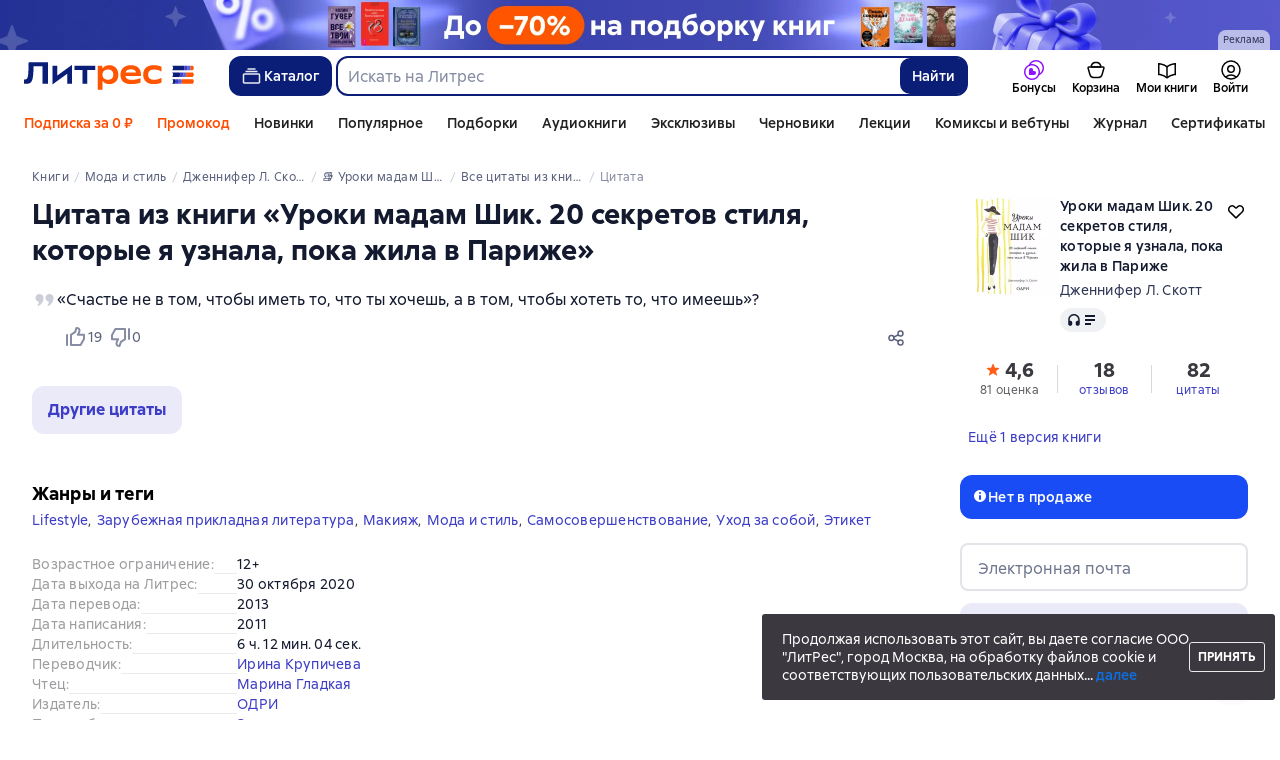

--- FILE ---
content_type: text/html; charset=utf-8
request_url: https://www.google.com/recaptcha/enterprise/anchor?ar=1&k=6Lcg05ooAAAAAOEqySkltXch1UOeWXXuuEY9QVz1&co=aHR0cHM6Ly93d3cubGl0cmVzLnJ1OjQ0Mw..&hl=en&v=PoyoqOPhxBO7pBk68S4YbpHZ&size=invisible&anchor-ms=20000&execute-ms=30000&cb=ib8lgp1qfohw
body_size: 48736
content:
<!DOCTYPE HTML><html dir="ltr" lang="en"><head><meta http-equiv="Content-Type" content="text/html; charset=UTF-8">
<meta http-equiv="X-UA-Compatible" content="IE=edge">
<title>reCAPTCHA</title>
<style type="text/css">
/* cyrillic-ext */
@font-face {
  font-family: 'Roboto';
  font-style: normal;
  font-weight: 400;
  font-stretch: 100%;
  src: url(//fonts.gstatic.com/s/roboto/v48/KFO7CnqEu92Fr1ME7kSn66aGLdTylUAMa3GUBHMdazTgWw.woff2) format('woff2');
  unicode-range: U+0460-052F, U+1C80-1C8A, U+20B4, U+2DE0-2DFF, U+A640-A69F, U+FE2E-FE2F;
}
/* cyrillic */
@font-face {
  font-family: 'Roboto';
  font-style: normal;
  font-weight: 400;
  font-stretch: 100%;
  src: url(//fonts.gstatic.com/s/roboto/v48/KFO7CnqEu92Fr1ME7kSn66aGLdTylUAMa3iUBHMdazTgWw.woff2) format('woff2');
  unicode-range: U+0301, U+0400-045F, U+0490-0491, U+04B0-04B1, U+2116;
}
/* greek-ext */
@font-face {
  font-family: 'Roboto';
  font-style: normal;
  font-weight: 400;
  font-stretch: 100%;
  src: url(//fonts.gstatic.com/s/roboto/v48/KFO7CnqEu92Fr1ME7kSn66aGLdTylUAMa3CUBHMdazTgWw.woff2) format('woff2');
  unicode-range: U+1F00-1FFF;
}
/* greek */
@font-face {
  font-family: 'Roboto';
  font-style: normal;
  font-weight: 400;
  font-stretch: 100%;
  src: url(//fonts.gstatic.com/s/roboto/v48/KFO7CnqEu92Fr1ME7kSn66aGLdTylUAMa3-UBHMdazTgWw.woff2) format('woff2');
  unicode-range: U+0370-0377, U+037A-037F, U+0384-038A, U+038C, U+038E-03A1, U+03A3-03FF;
}
/* math */
@font-face {
  font-family: 'Roboto';
  font-style: normal;
  font-weight: 400;
  font-stretch: 100%;
  src: url(//fonts.gstatic.com/s/roboto/v48/KFO7CnqEu92Fr1ME7kSn66aGLdTylUAMawCUBHMdazTgWw.woff2) format('woff2');
  unicode-range: U+0302-0303, U+0305, U+0307-0308, U+0310, U+0312, U+0315, U+031A, U+0326-0327, U+032C, U+032F-0330, U+0332-0333, U+0338, U+033A, U+0346, U+034D, U+0391-03A1, U+03A3-03A9, U+03B1-03C9, U+03D1, U+03D5-03D6, U+03F0-03F1, U+03F4-03F5, U+2016-2017, U+2034-2038, U+203C, U+2040, U+2043, U+2047, U+2050, U+2057, U+205F, U+2070-2071, U+2074-208E, U+2090-209C, U+20D0-20DC, U+20E1, U+20E5-20EF, U+2100-2112, U+2114-2115, U+2117-2121, U+2123-214F, U+2190, U+2192, U+2194-21AE, U+21B0-21E5, U+21F1-21F2, U+21F4-2211, U+2213-2214, U+2216-22FF, U+2308-230B, U+2310, U+2319, U+231C-2321, U+2336-237A, U+237C, U+2395, U+239B-23B7, U+23D0, U+23DC-23E1, U+2474-2475, U+25AF, U+25B3, U+25B7, U+25BD, U+25C1, U+25CA, U+25CC, U+25FB, U+266D-266F, U+27C0-27FF, U+2900-2AFF, U+2B0E-2B11, U+2B30-2B4C, U+2BFE, U+3030, U+FF5B, U+FF5D, U+1D400-1D7FF, U+1EE00-1EEFF;
}
/* symbols */
@font-face {
  font-family: 'Roboto';
  font-style: normal;
  font-weight: 400;
  font-stretch: 100%;
  src: url(//fonts.gstatic.com/s/roboto/v48/KFO7CnqEu92Fr1ME7kSn66aGLdTylUAMaxKUBHMdazTgWw.woff2) format('woff2');
  unicode-range: U+0001-000C, U+000E-001F, U+007F-009F, U+20DD-20E0, U+20E2-20E4, U+2150-218F, U+2190, U+2192, U+2194-2199, U+21AF, U+21E6-21F0, U+21F3, U+2218-2219, U+2299, U+22C4-22C6, U+2300-243F, U+2440-244A, U+2460-24FF, U+25A0-27BF, U+2800-28FF, U+2921-2922, U+2981, U+29BF, U+29EB, U+2B00-2BFF, U+4DC0-4DFF, U+FFF9-FFFB, U+10140-1018E, U+10190-1019C, U+101A0, U+101D0-101FD, U+102E0-102FB, U+10E60-10E7E, U+1D2C0-1D2D3, U+1D2E0-1D37F, U+1F000-1F0FF, U+1F100-1F1AD, U+1F1E6-1F1FF, U+1F30D-1F30F, U+1F315, U+1F31C, U+1F31E, U+1F320-1F32C, U+1F336, U+1F378, U+1F37D, U+1F382, U+1F393-1F39F, U+1F3A7-1F3A8, U+1F3AC-1F3AF, U+1F3C2, U+1F3C4-1F3C6, U+1F3CA-1F3CE, U+1F3D4-1F3E0, U+1F3ED, U+1F3F1-1F3F3, U+1F3F5-1F3F7, U+1F408, U+1F415, U+1F41F, U+1F426, U+1F43F, U+1F441-1F442, U+1F444, U+1F446-1F449, U+1F44C-1F44E, U+1F453, U+1F46A, U+1F47D, U+1F4A3, U+1F4B0, U+1F4B3, U+1F4B9, U+1F4BB, U+1F4BF, U+1F4C8-1F4CB, U+1F4D6, U+1F4DA, U+1F4DF, U+1F4E3-1F4E6, U+1F4EA-1F4ED, U+1F4F7, U+1F4F9-1F4FB, U+1F4FD-1F4FE, U+1F503, U+1F507-1F50B, U+1F50D, U+1F512-1F513, U+1F53E-1F54A, U+1F54F-1F5FA, U+1F610, U+1F650-1F67F, U+1F687, U+1F68D, U+1F691, U+1F694, U+1F698, U+1F6AD, U+1F6B2, U+1F6B9-1F6BA, U+1F6BC, U+1F6C6-1F6CF, U+1F6D3-1F6D7, U+1F6E0-1F6EA, U+1F6F0-1F6F3, U+1F6F7-1F6FC, U+1F700-1F7FF, U+1F800-1F80B, U+1F810-1F847, U+1F850-1F859, U+1F860-1F887, U+1F890-1F8AD, U+1F8B0-1F8BB, U+1F8C0-1F8C1, U+1F900-1F90B, U+1F93B, U+1F946, U+1F984, U+1F996, U+1F9E9, U+1FA00-1FA6F, U+1FA70-1FA7C, U+1FA80-1FA89, U+1FA8F-1FAC6, U+1FACE-1FADC, U+1FADF-1FAE9, U+1FAF0-1FAF8, U+1FB00-1FBFF;
}
/* vietnamese */
@font-face {
  font-family: 'Roboto';
  font-style: normal;
  font-weight: 400;
  font-stretch: 100%;
  src: url(//fonts.gstatic.com/s/roboto/v48/KFO7CnqEu92Fr1ME7kSn66aGLdTylUAMa3OUBHMdazTgWw.woff2) format('woff2');
  unicode-range: U+0102-0103, U+0110-0111, U+0128-0129, U+0168-0169, U+01A0-01A1, U+01AF-01B0, U+0300-0301, U+0303-0304, U+0308-0309, U+0323, U+0329, U+1EA0-1EF9, U+20AB;
}
/* latin-ext */
@font-face {
  font-family: 'Roboto';
  font-style: normal;
  font-weight: 400;
  font-stretch: 100%;
  src: url(//fonts.gstatic.com/s/roboto/v48/KFO7CnqEu92Fr1ME7kSn66aGLdTylUAMa3KUBHMdazTgWw.woff2) format('woff2');
  unicode-range: U+0100-02BA, U+02BD-02C5, U+02C7-02CC, U+02CE-02D7, U+02DD-02FF, U+0304, U+0308, U+0329, U+1D00-1DBF, U+1E00-1E9F, U+1EF2-1EFF, U+2020, U+20A0-20AB, U+20AD-20C0, U+2113, U+2C60-2C7F, U+A720-A7FF;
}
/* latin */
@font-face {
  font-family: 'Roboto';
  font-style: normal;
  font-weight: 400;
  font-stretch: 100%;
  src: url(//fonts.gstatic.com/s/roboto/v48/KFO7CnqEu92Fr1ME7kSn66aGLdTylUAMa3yUBHMdazQ.woff2) format('woff2');
  unicode-range: U+0000-00FF, U+0131, U+0152-0153, U+02BB-02BC, U+02C6, U+02DA, U+02DC, U+0304, U+0308, U+0329, U+2000-206F, U+20AC, U+2122, U+2191, U+2193, U+2212, U+2215, U+FEFF, U+FFFD;
}
/* cyrillic-ext */
@font-face {
  font-family: 'Roboto';
  font-style: normal;
  font-weight: 500;
  font-stretch: 100%;
  src: url(//fonts.gstatic.com/s/roboto/v48/KFO7CnqEu92Fr1ME7kSn66aGLdTylUAMa3GUBHMdazTgWw.woff2) format('woff2');
  unicode-range: U+0460-052F, U+1C80-1C8A, U+20B4, U+2DE0-2DFF, U+A640-A69F, U+FE2E-FE2F;
}
/* cyrillic */
@font-face {
  font-family: 'Roboto';
  font-style: normal;
  font-weight: 500;
  font-stretch: 100%;
  src: url(//fonts.gstatic.com/s/roboto/v48/KFO7CnqEu92Fr1ME7kSn66aGLdTylUAMa3iUBHMdazTgWw.woff2) format('woff2');
  unicode-range: U+0301, U+0400-045F, U+0490-0491, U+04B0-04B1, U+2116;
}
/* greek-ext */
@font-face {
  font-family: 'Roboto';
  font-style: normal;
  font-weight: 500;
  font-stretch: 100%;
  src: url(//fonts.gstatic.com/s/roboto/v48/KFO7CnqEu92Fr1ME7kSn66aGLdTylUAMa3CUBHMdazTgWw.woff2) format('woff2');
  unicode-range: U+1F00-1FFF;
}
/* greek */
@font-face {
  font-family: 'Roboto';
  font-style: normal;
  font-weight: 500;
  font-stretch: 100%;
  src: url(//fonts.gstatic.com/s/roboto/v48/KFO7CnqEu92Fr1ME7kSn66aGLdTylUAMa3-UBHMdazTgWw.woff2) format('woff2');
  unicode-range: U+0370-0377, U+037A-037F, U+0384-038A, U+038C, U+038E-03A1, U+03A3-03FF;
}
/* math */
@font-face {
  font-family: 'Roboto';
  font-style: normal;
  font-weight: 500;
  font-stretch: 100%;
  src: url(//fonts.gstatic.com/s/roboto/v48/KFO7CnqEu92Fr1ME7kSn66aGLdTylUAMawCUBHMdazTgWw.woff2) format('woff2');
  unicode-range: U+0302-0303, U+0305, U+0307-0308, U+0310, U+0312, U+0315, U+031A, U+0326-0327, U+032C, U+032F-0330, U+0332-0333, U+0338, U+033A, U+0346, U+034D, U+0391-03A1, U+03A3-03A9, U+03B1-03C9, U+03D1, U+03D5-03D6, U+03F0-03F1, U+03F4-03F5, U+2016-2017, U+2034-2038, U+203C, U+2040, U+2043, U+2047, U+2050, U+2057, U+205F, U+2070-2071, U+2074-208E, U+2090-209C, U+20D0-20DC, U+20E1, U+20E5-20EF, U+2100-2112, U+2114-2115, U+2117-2121, U+2123-214F, U+2190, U+2192, U+2194-21AE, U+21B0-21E5, U+21F1-21F2, U+21F4-2211, U+2213-2214, U+2216-22FF, U+2308-230B, U+2310, U+2319, U+231C-2321, U+2336-237A, U+237C, U+2395, U+239B-23B7, U+23D0, U+23DC-23E1, U+2474-2475, U+25AF, U+25B3, U+25B7, U+25BD, U+25C1, U+25CA, U+25CC, U+25FB, U+266D-266F, U+27C0-27FF, U+2900-2AFF, U+2B0E-2B11, U+2B30-2B4C, U+2BFE, U+3030, U+FF5B, U+FF5D, U+1D400-1D7FF, U+1EE00-1EEFF;
}
/* symbols */
@font-face {
  font-family: 'Roboto';
  font-style: normal;
  font-weight: 500;
  font-stretch: 100%;
  src: url(//fonts.gstatic.com/s/roboto/v48/KFO7CnqEu92Fr1ME7kSn66aGLdTylUAMaxKUBHMdazTgWw.woff2) format('woff2');
  unicode-range: U+0001-000C, U+000E-001F, U+007F-009F, U+20DD-20E0, U+20E2-20E4, U+2150-218F, U+2190, U+2192, U+2194-2199, U+21AF, U+21E6-21F0, U+21F3, U+2218-2219, U+2299, U+22C4-22C6, U+2300-243F, U+2440-244A, U+2460-24FF, U+25A0-27BF, U+2800-28FF, U+2921-2922, U+2981, U+29BF, U+29EB, U+2B00-2BFF, U+4DC0-4DFF, U+FFF9-FFFB, U+10140-1018E, U+10190-1019C, U+101A0, U+101D0-101FD, U+102E0-102FB, U+10E60-10E7E, U+1D2C0-1D2D3, U+1D2E0-1D37F, U+1F000-1F0FF, U+1F100-1F1AD, U+1F1E6-1F1FF, U+1F30D-1F30F, U+1F315, U+1F31C, U+1F31E, U+1F320-1F32C, U+1F336, U+1F378, U+1F37D, U+1F382, U+1F393-1F39F, U+1F3A7-1F3A8, U+1F3AC-1F3AF, U+1F3C2, U+1F3C4-1F3C6, U+1F3CA-1F3CE, U+1F3D4-1F3E0, U+1F3ED, U+1F3F1-1F3F3, U+1F3F5-1F3F7, U+1F408, U+1F415, U+1F41F, U+1F426, U+1F43F, U+1F441-1F442, U+1F444, U+1F446-1F449, U+1F44C-1F44E, U+1F453, U+1F46A, U+1F47D, U+1F4A3, U+1F4B0, U+1F4B3, U+1F4B9, U+1F4BB, U+1F4BF, U+1F4C8-1F4CB, U+1F4D6, U+1F4DA, U+1F4DF, U+1F4E3-1F4E6, U+1F4EA-1F4ED, U+1F4F7, U+1F4F9-1F4FB, U+1F4FD-1F4FE, U+1F503, U+1F507-1F50B, U+1F50D, U+1F512-1F513, U+1F53E-1F54A, U+1F54F-1F5FA, U+1F610, U+1F650-1F67F, U+1F687, U+1F68D, U+1F691, U+1F694, U+1F698, U+1F6AD, U+1F6B2, U+1F6B9-1F6BA, U+1F6BC, U+1F6C6-1F6CF, U+1F6D3-1F6D7, U+1F6E0-1F6EA, U+1F6F0-1F6F3, U+1F6F7-1F6FC, U+1F700-1F7FF, U+1F800-1F80B, U+1F810-1F847, U+1F850-1F859, U+1F860-1F887, U+1F890-1F8AD, U+1F8B0-1F8BB, U+1F8C0-1F8C1, U+1F900-1F90B, U+1F93B, U+1F946, U+1F984, U+1F996, U+1F9E9, U+1FA00-1FA6F, U+1FA70-1FA7C, U+1FA80-1FA89, U+1FA8F-1FAC6, U+1FACE-1FADC, U+1FADF-1FAE9, U+1FAF0-1FAF8, U+1FB00-1FBFF;
}
/* vietnamese */
@font-face {
  font-family: 'Roboto';
  font-style: normal;
  font-weight: 500;
  font-stretch: 100%;
  src: url(//fonts.gstatic.com/s/roboto/v48/KFO7CnqEu92Fr1ME7kSn66aGLdTylUAMa3OUBHMdazTgWw.woff2) format('woff2');
  unicode-range: U+0102-0103, U+0110-0111, U+0128-0129, U+0168-0169, U+01A0-01A1, U+01AF-01B0, U+0300-0301, U+0303-0304, U+0308-0309, U+0323, U+0329, U+1EA0-1EF9, U+20AB;
}
/* latin-ext */
@font-face {
  font-family: 'Roboto';
  font-style: normal;
  font-weight: 500;
  font-stretch: 100%;
  src: url(//fonts.gstatic.com/s/roboto/v48/KFO7CnqEu92Fr1ME7kSn66aGLdTylUAMa3KUBHMdazTgWw.woff2) format('woff2');
  unicode-range: U+0100-02BA, U+02BD-02C5, U+02C7-02CC, U+02CE-02D7, U+02DD-02FF, U+0304, U+0308, U+0329, U+1D00-1DBF, U+1E00-1E9F, U+1EF2-1EFF, U+2020, U+20A0-20AB, U+20AD-20C0, U+2113, U+2C60-2C7F, U+A720-A7FF;
}
/* latin */
@font-face {
  font-family: 'Roboto';
  font-style: normal;
  font-weight: 500;
  font-stretch: 100%;
  src: url(//fonts.gstatic.com/s/roboto/v48/KFO7CnqEu92Fr1ME7kSn66aGLdTylUAMa3yUBHMdazQ.woff2) format('woff2');
  unicode-range: U+0000-00FF, U+0131, U+0152-0153, U+02BB-02BC, U+02C6, U+02DA, U+02DC, U+0304, U+0308, U+0329, U+2000-206F, U+20AC, U+2122, U+2191, U+2193, U+2212, U+2215, U+FEFF, U+FFFD;
}
/* cyrillic-ext */
@font-face {
  font-family: 'Roboto';
  font-style: normal;
  font-weight: 900;
  font-stretch: 100%;
  src: url(//fonts.gstatic.com/s/roboto/v48/KFO7CnqEu92Fr1ME7kSn66aGLdTylUAMa3GUBHMdazTgWw.woff2) format('woff2');
  unicode-range: U+0460-052F, U+1C80-1C8A, U+20B4, U+2DE0-2DFF, U+A640-A69F, U+FE2E-FE2F;
}
/* cyrillic */
@font-face {
  font-family: 'Roboto';
  font-style: normal;
  font-weight: 900;
  font-stretch: 100%;
  src: url(//fonts.gstatic.com/s/roboto/v48/KFO7CnqEu92Fr1ME7kSn66aGLdTylUAMa3iUBHMdazTgWw.woff2) format('woff2');
  unicode-range: U+0301, U+0400-045F, U+0490-0491, U+04B0-04B1, U+2116;
}
/* greek-ext */
@font-face {
  font-family: 'Roboto';
  font-style: normal;
  font-weight: 900;
  font-stretch: 100%;
  src: url(//fonts.gstatic.com/s/roboto/v48/KFO7CnqEu92Fr1ME7kSn66aGLdTylUAMa3CUBHMdazTgWw.woff2) format('woff2');
  unicode-range: U+1F00-1FFF;
}
/* greek */
@font-face {
  font-family: 'Roboto';
  font-style: normal;
  font-weight: 900;
  font-stretch: 100%;
  src: url(//fonts.gstatic.com/s/roboto/v48/KFO7CnqEu92Fr1ME7kSn66aGLdTylUAMa3-UBHMdazTgWw.woff2) format('woff2');
  unicode-range: U+0370-0377, U+037A-037F, U+0384-038A, U+038C, U+038E-03A1, U+03A3-03FF;
}
/* math */
@font-face {
  font-family: 'Roboto';
  font-style: normal;
  font-weight: 900;
  font-stretch: 100%;
  src: url(//fonts.gstatic.com/s/roboto/v48/KFO7CnqEu92Fr1ME7kSn66aGLdTylUAMawCUBHMdazTgWw.woff2) format('woff2');
  unicode-range: U+0302-0303, U+0305, U+0307-0308, U+0310, U+0312, U+0315, U+031A, U+0326-0327, U+032C, U+032F-0330, U+0332-0333, U+0338, U+033A, U+0346, U+034D, U+0391-03A1, U+03A3-03A9, U+03B1-03C9, U+03D1, U+03D5-03D6, U+03F0-03F1, U+03F4-03F5, U+2016-2017, U+2034-2038, U+203C, U+2040, U+2043, U+2047, U+2050, U+2057, U+205F, U+2070-2071, U+2074-208E, U+2090-209C, U+20D0-20DC, U+20E1, U+20E5-20EF, U+2100-2112, U+2114-2115, U+2117-2121, U+2123-214F, U+2190, U+2192, U+2194-21AE, U+21B0-21E5, U+21F1-21F2, U+21F4-2211, U+2213-2214, U+2216-22FF, U+2308-230B, U+2310, U+2319, U+231C-2321, U+2336-237A, U+237C, U+2395, U+239B-23B7, U+23D0, U+23DC-23E1, U+2474-2475, U+25AF, U+25B3, U+25B7, U+25BD, U+25C1, U+25CA, U+25CC, U+25FB, U+266D-266F, U+27C0-27FF, U+2900-2AFF, U+2B0E-2B11, U+2B30-2B4C, U+2BFE, U+3030, U+FF5B, U+FF5D, U+1D400-1D7FF, U+1EE00-1EEFF;
}
/* symbols */
@font-face {
  font-family: 'Roboto';
  font-style: normal;
  font-weight: 900;
  font-stretch: 100%;
  src: url(//fonts.gstatic.com/s/roboto/v48/KFO7CnqEu92Fr1ME7kSn66aGLdTylUAMaxKUBHMdazTgWw.woff2) format('woff2');
  unicode-range: U+0001-000C, U+000E-001F, U+007F-009F, U+20DD-20E0, U+20E2-20E4, U+2150-218F, U+2190, U+2192, U+2194-2199, U+21AF, U+21E6-21F0, U+21F3, U+2218-2219, U+2299, U+22C4-22C6, U+2300-243F, U+2440-244A, U+2460-24FF, U+25A0-27BF, U+2800-28FF, U+2921-2922, U+2981, U+29BF, U+29EB, U+2B00-2BFF, U+4DC0-4DFF, U+FFF9-FFFB, U+10140-1018E, U+10190-1019C, U+101A0, U+101D0-101FD, U+102E0-102FB, U+10E60-10E7E, U+1D2C0-1D2D3, U+1D2E0-1D37F, U+1F000-1F0FF, U+1F100-1F1AD, U+1F1E6-1F1FF, U+1F30D-1F30F, U+1F315, U+1F31C, U+1F31E, U+1F320-1F32C, U+1F336, U+1F378, U+1F37D, U+1F382, U+1F393-1F39F, U+1F3A7-1F3A8, U+1F3AC-1F3AF, U+1F3C2, U+1F3C4-1F3C6, U+1F3CA-1F3CE, U+1F3D4-1F3E0, U+1F3ED, U+1F3F1-1F3F3, U+1F3F5-1F3F7, U+1F408, U+1F415, U+1F41F, U+1F426, U+1F43F, U+1F441-1F442, U+1F444, U+1F446-1F449, U+1F44C-1F44E, U+1F453, U+1F46A, U+1F47D, U+1F4A3, U+1F4B0, U+1F4B3, U+1F4B9, U+1F4BB, U+1F4BF, U+1F4C8-1F4CB, U+1F4D6, U+1F4DA, U+1F4DF, U+1F4E3-1F4E6, U+1F4EA-1F4ED, U+1F4F7, U+1F4F9-1F4FB, U+1F4FD-1F4FE, U+1F503, U+1F507-1F50B, U+1F50D, U+1F512-1F513, U+1F53E-1F54A, U+1F54F-1F5FA, U+1F610, U+1F650-1F67F, U+1F687, U+1F68D, U+1F691, U+1F694, U+1F698, U+1F6AD, U+1F6B2, U+1F6B9-1F6BA, U+1F6BC, U+1F6C6-1F6CF, U+1F6D3-1F6D7, U+1F6E0-1F6EA, U+1F6F0-1F6F3, U+1F6F7-1F6FC, U+1F700-1F7FF, U+1F800-1F80B, U+1F810-1F847, U+1F850-1F859, U+1F860-1F887, U+1F890-1F8AD, U+1F8B0-1F8BB, U+1F8C0-1F8C1, U+1F900-1F90B, U+1F93B, U+1F946, U+1F984, U+1F996, U+1F9E9, U+1FA00-1FA6F, U+1FA70-1FA7C, U+1FA80-1FA89, U+1FA8F-1FAC6, U+1FACE-1FADC, U+1FADF-1FAE9, U+1FAF0-1FAF8, U+1FB00-1FBFF;
}
/* vietnamese */
@font-face {
  font-family: 'Roboto';
  font-style: normal;
  font-weight: 900;
  font-stretch: 100%;
  src: url(//fonts.gstatic.com/s/roboto/v48/KFO7CnqEu92Fr1ME7kSn66aGLdTylUAMa3OUBHMdazTgWw.woff2) format('woff2');
  unicode-range: U+0102-0103, U+0110-0111, U+0128-0129, U+0168-0169, U+01A0-01A1, U+01AF-01B0, U+0300-0301, U+0303-0304, U+0308-0309, U+0323, U+0329, U+1EA0-1EF9, U+20AB;
}
/* latin-ext */
@font-face {
  font-family: 'Roboto';
  font-style: normal;
  font-weight: 900;
  font-stretch: 100%;
  src: url(//fonts.gstatic.com/s/roboto/v48/KFO7CnqEu92Fr1ME7kSn66aGLdTylUAMa3KUBHMdazTgWw.woff2) format('woff2');
  unicode-range: U+0100-02BA, U+02BD-02C5, U+02C7-02CC, U+02CE-02D7, U+02DD-02FF, U+0304, U+0308, U+0329, U+1D00-1DBF, U+1E00-1E9F, U+1EF2-1EFF, U+2020, U+20A0-20AB, U+20AD-20C0, U+2113, U+2C60-2C7F, U+A720-A7FF;
}
/* latin */
@font-face {
  font-family: 'Roboto';
  font-style: normal;
  font-weight: 900;
  font-stretch: 100%;
  src: url(//fonts.gstatic.com/s/roboto/v48/KFO7CnqEu92Fr1ME7kSn66aGLdTylUAMa3yUBHMdazQ.woff2) format('woff2');
  unicode-range: U+0000-00FF, U+0131, U+0152-0153, U+02BB-02BC, U+02C6, U+02DA, U+02DC, U+0304, U+0308, U+0329, U+2000-206F, U+20AC, U+2122, U+2191, U+2193, U+2212, U+2215, U+FEFF, U+FFFD;
}

</style>
<link rel="stylesheet" type="text/css" href="https://www.gstatic.com/recaptcha/releases/PoyoqOPhxBO7pBk68S4YbpHZ/styles__ltr.css">
<script nonce="bnPmDcjzaanfvzj5MGuh5w" type="text/javascript">window['__recaptcha_api'] = 'https://www.google.com/recaptcha/enterprise/';</script>
<script type="text/javascript" src="https://www.gstatic.com/recaptcha/releases/PoyoqOPhxBO7pBk68S4YbpHZ/recaptcha__en.js" nonce="bnPmDcjzaanfvzj5MGuh5w">
      
    </script></head>
<body><div id="rc-anchor-alert" class="rc-anchor-alert"></div>
<input type="hidden" id="recaptcha-token" value="[base64]">
<script type="text/javascript" nonce="bnPmDcjzaanfvzj5MGuh5w">
      recaptcha.anchor.Main.init("[\x22ainput\x22,[\x22bgdata\x22,\x22\x22,\[base64]/[base64]/[base64]/KE4oMTI0LHYsdi5HKSxMWihsLHYpKTpOKDEyNCx2LGwpLFYpLHYpLFQpKSxGKDE3MSx2KX0scjc9ZnVuY3Rpb24obCl7cmV0dXJuIGx9LEM9ZnVuY3Rpb24obCxWLHYpe04odixsLFYpLFZbYWtdPTI3OTZ9LG49ZnVuY3Rpb24obCxWKXtWLlg9KChWLlg/[base64]/[base64]/[base64]/[base64]/[base64]/[base64]/[base64]/[base64]/[base64]/[base64]/[base64]\\u003d\x22,\[base64]\x22,\x22cMKJw40gw5V3IAEIEWZLw7/CncO1SGRDB8O6w7DCiMOywq5fwq3DolBLP8Kow5JHBQTCvMKQw5HDm3vDngfDncKIw4NRQRNIw5sGw6PDqcKow4lVwprDjz41wp/[base64]/CrcK/wpDDp8ODcCZjwoLCpn4FVMO9LzlEw49OwrHCj07CikLDsUzCtsOdwosEw5RBwqHCgMOtR8OIdB3CrcK4wqYiw4JWw7dxw7VRw4QMwqRaw5QsL0JXw5o2G2UkTS/[base64]/CjVJxbDcAw4LDmcOOw6V4wqcqw6fDgsKoFCDDrMKiwrQzwqk3GMOVRxLCuMOdwrnCtMObwobDsXwCw4rDkgUwwrM9QBLCrMOvNSBgSD42HcOWVMOyJ1BgN8KJw7rDp2Z4wp84EELDtXRSw63Cr2bDlcK9BwZ1w4/CmWdcwpzCtBtLQHnDmBrCjSDCqMObwoPDtcOLf07DsB/[base64]/DpcK/wo3CsS1GwotvwrIvw6rCrsORalPCsAPCjcK4YRA8wqZVwqVUDMKwYwk2wqPCrMOsw6QTNQQHS8K0AcKvTsKxUgxkw5duw4N1UcKzdMO9KcOmRMOVwq5mw4TChMKgw5XCk1oGIcOfwoEGw57CtMK9wowmwrpRBn9eYsOJw6wpw7MMfj3DsWDDgsOTGB/Dp8OrwojClBDDih5kJy9fG1XCmlPCvMKHQB9dwpjDpcKlCScEQMObclczw5Nbw6FHDcO9w4bCsjkDwrANLHDDhDvDtMOzw7EpEsOBUMO6w5MtUDjDiMK5wp/[base64]/wozDu8O+w5kEw4BuCMOzw6VRGcOdacOqwobDqAgOwp7CmsOfccKcw4FBGEEYwrpxw7LCi8ObwoTCpEfCsMOhMxzDgsOhwpzDkmkUw5Fgw61tS8K3w44CwqDCpxc2TyEbwo/[base64]/CtANVXWXCrcKebBnCi8OAw5kTCE9CNGjDoVTDtcK/w6PDgcKiHMOVw6ksw57CucK+D8OxXMOBLU1Kw7V4EcOrwptHw77ColTCkcKuP8K4woXCk0rDq0rCmMKtWnxzwroUWzTClHvDvSbCi8KdIg5Vwr3DjEPCl8OZw5HDpsK7Bg00X8OCwr/CqiTDgsKrIUtJw5Y6wq/DowHDvj5pIsO3w4fCg8OFBmnDtMKwaDXDo8OlXQbCjcOjf3vCtEkQNMKKasOLwrvCjMKqwqfCmHzDscK8wql0cMO6wo9ZwpnCmlfCoAfDu8K9IyrCrwLCp8OTIGDDv8OWw4/CiH0VGMKndifDmMKsbMO3QsKew7oywrxUwojCv8KxwqDCicK8wrkOwr/Cv8OMwpzDmELDgV9FIipgeBxgw6ZiY8O7wqt0wo7DmVokKU7CoXsmw5hEwrVJw6TDvzbCr0w0w4fCmV4WwrbDtjXDl0Znwqd0w7Uqw5Y/XkTCp8KbcsOOwojCl8OuwqZtwodnRDIufxhvRFHCgwM8dcOSw6rCuzMlPSrDuSpkYMKRw6LDpMKVUcOLw4ZWwrI+wpfCq0dmwo52Iw11XyR+CcOzMsOTwpZEwq/DiMKbwoZRUsK4wo5FVMOAwp4bfDlZwog9w6TCq8OKccOww6/DrcOpwr7CsMOjfx4hFjnChDx7PMOIwofDszHDrw7Dix7Ck8ODwqszCQ/Di1/[base64]/ClsKSwpcWasKPwpQDVRrDmMKvwrbDlTnCnwzDksOTPH/Dh8O4fHnDhMKbw64jwoPCrndbwqLCnUHDvRfDt8OIw6fDr0Ifw6PDgcK8wpjChlfCgcKNw6fDqsO7XMK+FhMdNsO/[base64]/w6XCn8K0PDDCisKTwpjCump5XcKaazFGYcOeECHDkcOmPMOZOcKrJXTDm3fDqsKcPGAyf1dxwqwmM3BLw4/CtjXClQfDjwfCpA1PPsOiFSsuw4pMw5LCvsOrwpHCmcKoVjJJw5LDpSlTwo4HRiBTZzvChTzCon3Cs8OcwoI4w5bDvMKMw5doJj0mf8ONw7fCkQjDt0fCs8OCG8K3wo7CiGPCqMK/PcOVw78UAD43c8Ocw4hBKwrDhMOfDcKaw4TDh2svbxnCryAzw7xFw67DjTHChjkCw77DusKWw7MxwrXCkWs1JMOQMW0hwp9fPcKEYmHCuMKtehXDmXonwrFKS8K/YMOMw7l/esKqVyPDi3ZZwr4VwpFqTSpuUsKgK8K0wplJXMKuQMOhQkshw7fDohjDqMOMw4xoBzgKRkwxw5jDvMOOw6vCscOsbULDsTVhbMKnw4chcMOhw43Ckwh+w6rDqcORLjBjwoMgecOOMMKVwoZcHHbDl1kfY8OWLVfCp8KVK8OeS1/DoCzDk8O+Q1A5w6AZwp/[base64]/[base64]/DssKJaR/CtRxHwrPDssKywrPDscKxwoQ6w4EowqnDnMOqw4TDlcKLIsKJGTDClcK3AMKWXGnDssKSNH7CuMOrSTPCnsKBMMO2LsKSwpQAw55JwphVwqrCvDHCmsODfsKKw5/DghjDnDw2IwvCl39Nf3PDuSnCsEvDsjLDucKbw4JHw6PCo8O5wqgsw54lfGgXwpEtUMOZcMOvfcKtwoMCwrpMw4LDigrDtsKPE8KTw47DpsKAw5EgeTPClGTCn8KtwrDDrw9CbitUw5JoMMKVwqJ/[base64]/DnnBuwrAXwoDCrjHCj8KKwrEIV1MHLsOBw5nChsOiwrXDqsOIwpvDolIYdcO7w4Fhw4zDtsKRNEVkwoPDlkMmQ8Kcw6DCucOgAsOXwqBjO8O/UcKZQGQAw7oWIMKvw4LDm1fDucOXSilQdgJLw6LCvSlWwq/CrxFYQMOmwpR/ScO4w4fDiU/Ci8OuwqrDrAx0KDDDssKKNV7Dq2NXPBrDjcO4woPDh8OkwqzCuRHCucKbMDzCgcKRwotIw7DDuGNZw54OBsKtSMK+wrHCvcK5eUZWw67Dlw5NQTx+PMKBw4sQXcOTw7DDmnHDvykvccKVHkTCpsORwo/CtcK5wp3DjxhBRSc8WAR5HsKYw7VZRE3CjMKiH8KLQzTCjAzCnWLCj8Oiw5LClzPCscKzwqzCtsOsMsKUJsKuHErCsiQbV8Khw5LDpsK9wobDmsKrw6V1wq9fw6/DhcKZaMKSwpTCu2zCn8KHPXXDtcO6wqA/MA7DpsKGFcO7HcK7w63CoMKHTivCoVzClsKvw5kDwrY1w5ZdXHp4OUZyw4fClCDDsVh8YG4Tw5ElfFMBD8OSYSBmw6gzTic7wq4hWcK0XMKrVjPDqmHDtMKLwr7Cqm3CuMKwNj51QDrCs8KAwq3CscOiUMOZKsKIw67CrXXDicKUGhfCi8KjBsO4wr/DksOKWljCmSrDpXbDpsOaV8O/RMOIV8OMwqI0CcOLwoHChsO/dwLCvgkRwonCvF8nwoxww7fDq8KYwrEOFcKxw4LDk2LDm0jDosKgFB1jd8O/w7PDtcK4KzZrw5TDncOOwoAiG8Kjw4vDsWkPw7rChgdpwofDsRFlwqpLJMKmw60cw6xDbcOKbUjCuhNoWcKEwqjCpMKTw6/CiMObwrZodm/Dn8OJwqfCo29vW8OZw6t4QsOGw4cXRcOYw5jChwljw593wpHClzxPdsOHwrHCqcOWKcKIwpDDtsO8aMO4wr7Cgy5Pd18bXAbCgcOyw6NbFsKnUgFMwrHDgWjCrE3DohsxNMKfw5cEA8KBw4s4wrDDm8OvDz/DksKIejjCiGvCqcKcEcOiw47DlkELwrXDnMOAw5/[base64]/IcKMwrrCh8O6w7wQYcOCC8OUwrPCi8K1M1LDt8OGwqZqwrJGw4XCl8K1Y1bCj8K1CcOtw5fCt8KTwrkTwoE/BCDDv8KbZ0/[base64]/[base64]/wr4CecOVw6Rrw7nDlMOtPMKnw53CgRAqw79FNMKhw6MCZX5Xw4bDo8KeJMOhwoMdZwjDhMK9S8Kdw73CisOew554JsOHwpHCvsKKMcKYfAPDusOdwoLCiBrDmTDCnMKhwovCuMOeRcOwwpXCm8O3XCHCqUDDsx3CmsKpwr9qw4LDl24/w7ppwphqGcK5wpTCjy3Dt8KMPsKEPGZWC8KzCAjCksOIQhBBEsKyN8KSw6ZAwo/[base64]/Dn8O4WsOgw5APw4Bww68aVX/Cm1xSIWZYSVXCmw7DncOtwqcpwqbDlsORXcKqw5Isw4zDu3TDkiXDrHVpEy9JWMKjO0Ahw7bCj201AcOsw6NUeWrDi3N0w45Lw4pqCCrDsQwaw5DDjMKUwrIvFsKqw6s3Y2DCkSRCBlVSwr/[base64]/CqBrCocOUCMKLG8KKPApswqXDui3Dk8KJHcK4XMK3BQcTTsORQsOgWgjDjARZYMOsw7bDssO6w47CuGggwrolw7J+w5pewrPCqTfDnjc/w6zDhwXDnsOrfRYmw7pcw6YCwq0nNcKVwp8BNMKewrDCs8KPX8KrcysBw4PClcKbOjhIX2rDosKMwo/DnBzCk0HCtcKeJ2vDiMOrw63DtRQgb8KVwrYJcC4IWMOrw4LDuB7DlypKwppmO8KbcjsQwpbDoMO0FGAAUlfDs8K+LyXCqQrCqcOCccO0AjgywoAPBcKEwoXCq2xoesOpKMKpHUrCv8OfwpNNw4nDnFvCtcKbw6w/SSAVw6PDjMKswq1NwoQ0ZMO1bGZKwozDoMKBHl/[base64]/w6kYX8OYwrVuwrYzwofDgsOOw4XDrcOYEsOBMwEPOsKDA1UZI8KXw5rDlhTCt8Ovwr7CnMOjDTzCujJtRMO9E3zCgMODFMOPRVvCnMOPR8KcLcKZwqbDuA0Fw4ItwrbDmsOjwrJWZx/Dl8Odw5kALjxKw7JQFcOSHAvDlMOmVABcw4PCoGIjOsOFfGrDksOWw5PCjAHCtBTCmMOzw6HCq0AiY8KNNl/[base64]/CsVPCscO5w6bDvEhOwonCqMO1ZwvChcOJwol/wrXCtix5w5Rwwopfw7Vswo3Dm8O4T8Obwqk1woN8OsK0AMOeYCXCmGHDvcO+dMO5e8KwwpQNw6hlDMOpw5s6wpRqw74eLsK9w7PCk8OSV1sDw5QMwojDgMOdIcO/w6/[base64]/w7HDjH51QyVvdzJIXTPDqcOOw4fCv8OxNypGLzHCtsK0HG1rw4xfbkhmw5R6cS0Sc8Kew4fCjicLWsOQbsOjUcKww75bw43Dk0gnwp7DqMKlQ8KUI8OmfsOHwphRTTLCozrCmMKbCsKIIhXDvBIZEDgmwo0Aw6/DvsKBw4lFQsOow691w7LCoCh2w5TDigzCoMKOPEcVw7pIC2tZw7TCkmvDisKgHsKQTnEMV8ORwrPCsS/Cr8KmVMKswoTCp1TDinY/JsKGfzPDjcKNw5oIwobDnzLDqk1CwqR/UgrCl8K/AMOkwoTDnzNEHyN8RMKqc8KZLBTDrsOCE8KXw7l3dcKHwrd7OcOSw50tZBTDu8Oaw5LDsMO6wqEnDg1OwobCm1YsVSHCoQUZw4gpwoTCuil8wpMyQj8Fw7Nnwo/ChMK2wofDpg9pwoh4EMKOw7wjPcKtwrjChcKnacK+w50gVVhIw4PDuMO0bSHDgcKswpx7w6nDhAAvwq9PTMK8wo/[base64]/w65Nw7QbPMOzwrslKMOFw5IGw4/ClcOXZMOJwpbDvMOqb8OAK8K5W8O6LirCtRbDuylMw7/[base64]/Cp8OHw55uCcK0acOSA8KYC1LCik3Dsywtw5HDqsOcYRRjYWXDmC45IVnCoMKnQmfDthHDlWzCsCoDw5x4eTDCj8OLQMKNw4/CvMKkw5XCl2wQKsKzXAbDrsKkw63CngXCnybCqsOiZMOLacKbw7pXwofCkhN8Okl/w4FLwrNxPkVVUXokw6M6w6Fqw5PDu0QiM3LCncKtw6cMwosDw7rDjcKDw7nDtMOPFcOrRlxvw4RPw7w1w7M5woQ3wpnDgWXCulPCtsKBw5l7ExdmwrzDlMKje8OJcFcCwpsNFzgOfMOhYCgcXsO3BcOjw4/Ci8KKXHjCq8KUQhZafHlNw6rCjTXDjlzDqFI4NsKwcwHCqGp2aMKdEMOJP8Orw5fDu8KdCzEjwrnCq8Oaw5heRglwAXfCsQw6w47DhsOFACHCrnwcDAjCoQ/[base64]/DpyJ4w7HDt8KYwqzCj8KyTMKwc0Mkdgldwrdcwr9jw4ZGwonCr1LDnFbDugBOw4HDkHIhw4d1dG9Tw6TCnD/Dt8KfCztTI1DDokPCqMKSGH/Cs8Oaw5hnAx0lwrIzWcKGSMKqw4l8wrYrbMOIYcKGw4ZewqvDvFHCusKmw5UiaMK7w5hoTFfCvEoZMMOSVsO6AsKDAsKbNnrDqQvDkE3Dq1rDoijCgcOsw7ZOwp5nwonCicKBwr3Ci39/w5EQBMK1wqfDlMK3wqzCpDA+ZsKsc8KYw4RlCC/[base64]/wpcwc2giZ8OcV1QkwpfDtwR9wrxLb8KvMyEMBcOOw7bDssObw4/Dm8OLUsOHwqA3TcKBw7TDo8Otwo3Dh0APWkXCtEk9wq/DiWvDsSwPwrQsYMOPwo/[base64]/CocOywqjCuMKpEknCusKsEBogwp82wo0XwrzCj2jCsTjDm1VMV8KvwpIWLsK9wo4Le2DDqsO0agpUIsKqw4LDhDjDqSFOKStQw6vCt8OSPMOfw4FrwoVpwpkew5lPcMKmw53Dt8OcBBrDgcOQwq/CocOhPH3CscOVwqDCuWzDi2vDusOeVBo/dcKQw4tdw5zDlV3Dn8OiKMKvXxjDjnDDncKIEMOCLRU5w4gdbMOhwpEFNcO5LRQawqjCm8OnwoFbwo8aZX/DoEgRwqvDjsKdwo3DmcKCwqh/FR/CtMKcBVsnwrTCl8K3KTEUL8Olw4HCpknCkMONcFlbwq/ClsKBZsK3Y0bDn8OWw5/DlMOiw7DCoTwgw5xCdUlIw6NTQ08ZP2DCj8ONGGfCsmfDgUnDksOrHlTCvcKOCzHChF3CqlN/[base64]/worDi1dfwp44bGXDljpNw57DsmnDsCfCqcKAbDfDlMOfwobCicOCw7VzYHMsw5EvSsO2ZcOwWljCkMOnw7TCoMOCIsKXwrAjWsKZwrDCi8K7wqlmC8KBAsKpWybDuMOswqcBwppuwrzDgl3DisOjw6PCvivDuMKtwp7Dn8KpPMOnRApjw7LCpTIed8Kowr/[base64]/[base64]/[base64]/DkW0gMxTDmcOQe8Kyw51bwobDqsKBdnnCsDHDlTPCpcKewrzDmhhLY8OEdsOMBMKcwqh6wobChhzDgcOZw5M5I8K+PsOfU8K0AcKkwr9SwrxswpVkDMO6wrPCj8Oaw6d2wo/CoMOww716wrsnwpARw6fDvlt+w6Afwr7Dr8KVwpPCgzHCrWXCjA7DnBnDl8OLwofDjsORwpRbBg87BUdTTWnCoDfDgsOvw4vDn8KDRMKhw5FiNX/CskEtVCHCmwp4T8OGNsKzCzTCinbDlwDCmGjDpz3CpMO3K2B/w6nCscOAfDzCkcOJNsOVwqkvw6fDncO2w4nCg8Oow6nDl8O5PsKSXlbDisK5aCsbw4nDv3vDlcKdMcOlwqFfwrPDssOqw7oJwofCs0Q5F8OGw5ovLV4CUnhOQXAvacO/w4BAbSrDk17CvykIA3nCuMOMw4lVZEtqwqUrb29bHylTw6Mpw5YpwoQuwqHCvkHDqH7CqDXCiz7DsFE9PG5GW3vDpSdwNMKrwonDjV/[base64]/KMOBwqnCg0TDjB9iwrvChcKlc8OQwrkwScKbJiQSwodwwrYATsK5HMKsXsOOdlRcwqrDo8O2Y2JIR3JxGkZ+OnXDhlNfAsKZfMO9wr3Ct8K0fwRVcMOINQEqU8K7w73DsgpqwpdZV0nCpFVYK2bDq8KJwp7DkcK6Aw/[base64]/[base64]/CpMKiTGVZwoUwaQTCtxjCrcOVCsKEwpPDlTPDvMOow6V+w7k2wqFIw6VTw67Ci1Unw4MScjV0woDDjMKjw77CusKCwrPDnMKYw60gRmM7QMKKw7QcbUh2LCFVLG/DoMKtwo9CFcK2w4NtRcKlBEzCtUbCqMKJw6DDtgUcw7HCtVJEXsOTworDgWUmRsOyQFvCrMKgw6DDp8KmFsOye8OEw4TClBvDsT1bGSjDrMK5CMKpwpTDuE3Dh8Kiw61Fw6vCvX3Ck0/CtsOfdcOAw5cQRsOIw7bDpsOWw45DwobDoWvCkiZWTDERDHcRQcOTcWHCryrDqcOSwoDDvcOpwrQLw7DCoSxpwqBAwrDDr8KebkoUGsKjJ8ORQ8OXwp/CicOBw6fDiFDDhhJiJ8OzD8KdcMKfDMOCwp/Dmn0iwoDCjm58wr42w6sPw5jDkcKjwp3DpFDCrBXDrsOEKxHDsyDChcOod39gwrF7w5/[base64]/[base64]/DoHhKYD1MwrbDijw7w6nChxDCik7CtBwIwo5lUcKfw7Ygwptrw5w7LcKmw47CgsKfw4ZYZmHDnMOuORACBcK2csOiK1/DhcO8KMKLCy5pecKwbEzCpcOywoXDt8OpKnfDtMO2w4/DnsKvBk87wrDDuX3ClXYRw6wgB8Kiwq88wrMOasKTwo7CqAfCjxg7wrrCo8KNQC/[base64]/wqJFwo87wqpmahZ/w6jCosKrw7XDhzAIwp8hwrbDmcOuw4Avw4XDrcO9VFckwpp9RDd4wqnCpnhKfcOywrbCjg1NYmnCjlJJw7HCiUF/wqvCl8KvcBI4cSjDoAXCjyonYR1yw75Ywo8vMcOFw5TCl8K+RlYGw5tWXRLCssOEwqoCwr9TwqzCvFrDvMKcHhjCuBlyY8OieAjDmigaYsOtw791OGFoRMOSw79MPcKxAsOiHHxfDUzCucOgYsOfX2rCrcOFBjnCkgbCpg8Ew7bDlzkDVsO/wrrDr34dKmM1w7vDg8OqZS0UFcOVHsKEw6vCjVHDlsOLG8OKw61Zw6XCpcK+w7jDsVfDi2XCoMObw6bCjBXCsFDClMO3wp8Ywrk6wp4IRTsRw4vDp8Kpw54UwrjDvcKcfMOIw4oRRMKFwqcSGUXDpnZCw5lsw6kPw6wmwovClMO/AnnCi2DCuwrChRzCmMK1wrLClMKPTMOeZ8KdVUxrwptfw6LCmj7DlMKDEcKnw6F+w5HCmxl3NWfDrxvCk3hOwoDDr2gyCTXCpsODTAoWw6d5aMKvIlnCiCtcGcOJw7B7w6jDs8OANQ3Dj8O2wqEoKcKeWVDDkUEXwrQGwod6IWFbwoTDvMKiwo9iOFVwCDzCicK/[base64]/Cu8Kkw4Y0wrFWwoZbBWjDiMOmHMKodMKcVXFfwovDjldACxvCu156dcK5HRUpwq3CrMKoQlnDs8KkZMKDwpjCs8KbasOHwpEWwrPDmcKFPcOkw7TCmsK/eMKfBAPCtXvDiQVhRsK8w7zDgMKgw61Jw5QyBMK6w61KGB/[base64]/RcOzw6PCiCsET3PDixbDj8O3wo07w4DDjMOCwqHDnTzCrxjDpBbCl8OewrVywrl3fMKuw7EZZAZuQMO6LjRrHcO6wqRww5vCmh7DuVXDminDg8KHwpPDu3rDkMKnwqfCjHnDr8OzwoHDnyM/[base64]/[base64]/QF8Nw6cVw4PDrVbCn1DDjsODwrwWwrfCqU4xFxFQwo7CiXhMImNvBDHDgsOvw6s9wopiw5kWOsKpIsKbw45ewrodfiLDhcOyw70Yw7jDnmJuwps/[base64]/wozDowZdNxltw78FEMOIw4hyID/CpEbCqcKvwojCosKKw7/[base64]/DhcOBw41UwqlJwpjCiMKPY8OYD8OkNMKsGMKRw7cCLQLDpTfDqsO+wpJhbMO4UcKlPyLDhcKYwpM+wr/CoADDsVfDlcKAw7R1w6EQBsK8wrXDksOFJ8KddsORwo7Dg3QMw6B3VQVswrJowohVwqQbcAwkw6zCtiwaVcKKwqdnwrnDogXCl081T03CnFzCssOXw6MswoPCsD7DicORwp/DlcOdZix3wq7CicODDMO3w6HDgEnCtmDCmsKJw57Dj8KSM3zDg2DCnFjDn8KjHMO6UUReWAo8wqHCmCROw4vDs8OUbsOPw4XDrUhsw79mc8K/wrBeMi5uJCLCumHCnENvW8Oew6Z8RcKqwo4xBAPCnXcAw7PDpMKGP8OefsK/[base64]/Cpk/CmlbCpB7DtB8iw75/w5PCi1jCmw9NQsOOfgYBwr/CrMKWHl/ChC7Cg8OUw70PwocCw7Y8biPCthzCgMKtw4J/wqUkRyUIw61GHsOATMOxQcOjwq5qw7jDriEiw57Cj8KuRS7CpsKpw7Rbw73Cu8KTMMOnR3LCoT7Chx/CuljCtx/[base64]/CvsOKbcOMwqnDihLDpjTClQzCrj1keMKFw7M7wrdVw5glwqkEwonDuSDDkHZrOyVhazLDvMOjWMOVTHHCjMKBw5BqDSk7MMO9wrUBLWA0wqEAGsK2w5M/PFDDpTbCrsOCw4xARsOYAsOTwpPDt8OewplhT8KJWsOufsKTw5waXcOfOgY6JsKAMhHDqsOow4B1KMOIJw3DnMKJw57DjcKOwoJnfkZ7Bw0lwqzCvn8/wq4efSDDuyTDhcKuF8Oew5TDrjJEbE/[base64]/[base64]/CscKta8KSfWZ4TMK3dDPDqQvDucK6MMOQw6HDscOhO14uwoHDk8KXwpwBw7vDuS/Dt8Oww5fDlsO1w7LCkcOcw7hkFSNPHzvDkWx1wrlxw4EGEnJVYlTCg8Oewo3CoFPDqsKrFB3CoUXChsKmNMOTP3nCj8OJFcOewqJYJ1x9BcOhwoVzw73Cj2V3wrvDs8KxHMK/wpIswp40PsOKDCTClcKDIsKRZg9swpLCisOwJ8Kgw6k8wod3eilew7fDviYuKsKhAsKIcnUqw4pOw6LCm8Off8Kqwp5oYMK2AsKFbTRXw4XCncKAKsKsOsKzVsO/[base64]/DucKYFcKswqPCoyFKAcOGw50UTcK1w6E+WitvwrtXw4TDtQxnbMOww5jDisOhdcKdw71Rw5tawrFzw5ZEBRsGwpfCjsO5eCnCozJZZcOrB8KsEsKIwqRSKCLCmcKWwp/CksO4w47CgxTCijTDmSXDskDCmjjCusKOwoPDlVrDhXgpcMKGwovCmhjCr1/CoWE/wqo3w6bDqMKyw6XCsz0ye8OHw5zDv8O6VMO7wobDjMKKw6TDnQxNw5IPwohiw6EYwo/DvCoqw7BFC0LDtMKbDz3Dq2/[base64]/[base64]/DvMKyNzPDjMOcw7zCusKYSxNlJcKqwqbDpXAuURM0woAUG0jDo3HCgHhgcMO7w7Epw7/CvkvDh3HClRnDt3PCvCnDmcK9dMK0TzoHw5InGDh7w6Z6w6dLJcKOKxMMdEQnJgkPwqzCvW3DkhjCvcO7w6cHwoMMw7HDosKlw6RyRsOgw57DuMOGJhjCnVDDjcKewpIQwoovw7Q/NGTCgypzw54JWTXCmcObPsOIeUnCtEQyHsOYwrcLdyUgO8OEw4TCuyo2w4zDv8KCw47DnsOjIwAcRcKvwrjCsMOxbyPCkcOKw7DCng/[base64]/DhsK0DMKPw5HCgMOWBcKtw6HCuVvDunLDkAvDqjIUFMKzHsOjWD3DmcKmel0Dw7HClj7CijhSwobDosKUw4cuwqnCk8OBE8KJMcKhKcOfwqQgOjrDuFRGZyPCucOyaAQlBsKYwrYCwok/E8O/w5tKw7tJwrZXQMO7A8K5wrlBfTAkw7J3wofCu8OfTcO8Zz/[base64]/w7bDqGPDjUDDvsO0wrbCtgltKMKfwpHCnSPCn0nCpMKKwpnDnsKaUklqNm/[base64]/CmGFNw4nChiknwp8Hw78iwosUw41sw6InNsKLwrLDphbCksO0JsKTTsKZwrvDkhR7Tx8MWcKFw4HDnsOVDMKDwrZiwpo9IAJcwoLCrF0fw5rCqgdFw4XCkE9NwoMNw7TDkQMgwpkew7LCkMKHaHTDpwdTf8OPTcKKwrPCusONczU/[base64]/wqDCkMK4VsKeKCvCr10dMcK6wpHDr0YrX38fw5bCnQphwoRVED3Coz7CrUxYJcKUw4HCnMK8w4oOX3jDgMOyw53CmcK6KMKPSMOPTsOiw6/CkR7Cvx/DkcOGS8Kidh7DrDBwC8KLwoUTGsKjwo4uQcOswpZ2wqMKCcOSwrTCosKLX2Zww5/DssO/EWrDvFjCp8KSFDjDhRFDGW5Uw4HCrgDDljLDqWgUHU3CvDvCghpbOQ4XwrfDj8Owfk3DoW5xEx9KSMK/w7HDk144w7ghwq5yw4QtwoDDssKQNAfCisKswp03w4DDjXc5wqBJCg9TVVjDoDfDoGBiwrgwA8O4Xzsyw73DrMOcw4nDhHwaCMOFwqxVTGB0wr/CkMK6w7TDjMOMw6DDlsKiwoTDu8OGSEtnw67CjBh1PQPDlMOPDsOTwojDvMOUw55iw5nCicKjwrvCjcKzAXfCgytUw7zCp2HDsHLDqcOow6IUEMOSCcK7FQvCqhkvwpLCjMOiwrUgw4fDqcKjw4PDgAstdsO9w7jCv8Kew6tNY8O7dVfCgMK/Mw7DlcOXWcKZWV8iY0VCw7YQBmVWYsK+Z8O1w5rDscKSw74pbMKOQ8KcFyRdDMKnw5bDqh/DtwLClXfCoil2BMK3JcKNw7xgwo48wrdzLT7CpMKCd03DocK7bcKEw4dww7U8GMKOw53CuMOhwozDlD/DqsKtw5fCmcKcamLDslhma8ORwr3Cm8K3wpJTNgM1DzfCqitCwpTCkl4Dw7fCtMOjw57CpMOAwonChHnCrcOIw7rDgTLCrkbCkMOQCAh0w7t7TGrCoMOFw4vCsF3DgkTDu8O+DR1CwqFJw7EzQxNXcXI/SjFFEsKoGMOkOcK+woTCvzfCmMOWw6BHNhNvIwPCmHA+w43CpcOqw6bCnlN6wqzDlB94w6zCpFxsw6AwXMOdw7d4PsK3w647TzlKw4rDunNUAGkyXMK8w6taEzcsO8KZajXDk8KyNlbCr8KDMcOAIEbDjsKNw7hzBMKYw7A0wr3DoHR/w6fCuXjDqmTCnMKZw5LCryhjV8Ofw6cLMTHCicK2TUgKw402J8OOSzFMCMOgw4dBQcKrw6fDon/CtMKswqAsw6RcJ8KOwpMAanJlRjlkwpc3X1LCj3Udwo7Co8K6CTxyMcK3BsKILCRtwrfCnwNzagdPHsOWwqzDnCN3wp9hw5c4KkLDpAvCtcKnOMO9w4fDhcO/w4TDucKeKkLChMKZSWnDnsOjwrgfwq/DvsKcw4FnZsOqw55GwrsnwqvDqlMfw7BQZMOnwqcxHMOKwqPCp8OUw4FqwpXDqMKQA8K4w5luw77CoiFafsO5w54Hwr7Cm3/CjjrDjmgPw6h0TUrDiW/DhTU4woTDrMO3dywtw7hlOGfClMKywpnCsxjCuyDDsh3DrcOJwqFWwqMUwrnClyvCgsKiWcOAwoMqPi4Tw4Mswq4OdFRQPcK/w4Vbw7/DmAQRwqXCjzHCs0PCpHFFwovDusK7w6vCoAo9wo1kwqxsGsKfwqTCgsOHwrzCkcO6a2Uow6DCu8OyXRXDlMO9w602w7rDq8Kgw4sVaWvDucOSJC3Cu8OTwqhQaEtJw5d1Y8Oiw4bChMKPI1Yww4kqI8OZwpVLKx5fw7ZDYWDDlsKHQFLDvWklKMONwq/[base64]/DulwSwopGw6s3w5DCphcDP8OxwonCkE0Jw4bCj17CtMKULl/DocOwH0x3V3MvLMOSwqDDr1DDusOxw5/DnFfDv8OAcnTDoRREwoxLw5BRw5/Co8ONwotXAsOQe0rChxvCn0vCgR7DiQAsw6PDq8OVIzAew4U/TsOLw5YCLMO/alxZc8KtNMOxbsKtwpbCnkbDsnQ7CMOxIy/CpcKbwrvDhGhmw6pkIMO2I8Otw5TDrTlCw7bDjHFew67ChsKawozDiMOnw7fCoXLDjDR7w7/[base64]/DksKqe3Eow4UZQ8KHw7hrwokgw6TCiX/DnlYBw6gtwrpOwpbDicKTw7XDj8Kbw6skB8K9w6/CngDDvcOOSlXCpHLCsMO4MgDCi8KXRV/[base64]/DjMKiwrdicsKfIyY8wpcNwqARIxzDvyE8wo0gw6Fsw5fCp2jDvHFHwovDuwY9K3/CiXFGwqXCpU3DqE/DisKySywlwpfCmyrDsUzDuMK2w4HDkcKAw5pww4RHNQ/[base64]/Cli4ZV8ObIcKIw4TDhsKIwqvDu8OaX8K3w7HCoyljw7lLwotJXjPDll3CnjlEey8qwotdfcOfHMKiw6tuKsKBLcO/exs3w6zCv8Ktw6HDonXCvznDsHh/w4RwwpQUw7zCoTcnwpbCgAkgHMOBwrxxwrbCrMKdw58rwoMjJ8OxQUvDhjF6PMKHNCYcwp7Ch8ODOcOVFXAEw59gSsKqd8Kgwrtjw5LCksO4anZDw6Emw7rDvyzClcKnbsO7QGTDiMO/wosNw60Mw6DDvlzDrHIow7BIIADDuxkCQ8Ofwo7Dnwsvw53Cs8KAWxkmwrbCqsOyw5zCoMKZDB9Yw401wrzDtiQnQkjDuBXDqsKXwpvDrT4IfsKfH8Okwr7DoU3DqGTDtsKkDEYlw4g/JkPDg8KSXMOdwq3CsHzCsMKbwrERew85w4rCvcKkwqQmw5nDlE3DvQTDnmgmw7DDv8Kow6vDqMKDw4bCqwA6w6stTMOBNy7CnQXDpVYvwpgwYlkSCMOjwqltXWUaWSPCtQ/CjcO7McK2Sz3Ctxguw4Bcw6XCuk4Jw7IweBXCr8KbwrB8wqTCkcK/PWMewo3Dn8KDw75GMMO7w5hDw7jDgMO8wqo6w7RXw5nCiMO/TwPDkDTDqMOmewNMw4J6c0LCr8KRE8K3wpRZw79/wrzDtMK/w40XwrHCh8OhwrTCl0klEDvCrcKXw6jDrGg6woV/[base64]/[base64]/DjUIta8KmDcOtOsObw4cKIcK1KMKCwonDjm7CuMOUwrd4wpjCijweKkfCtsOJw4NQA2ktw7R6w7IpbsKqw4PCuUYyw74GHCfDmMKGw6xiw7PDmcKTQ8KeSQpoNANYbsOPwqfCp8K0RDhMw5sewpTDhMO1w5Jpw5DDnjsGw6XDrz/[base64]/BMK1WhvDgMOfIRfCh8KCw5HDi8KMH8O+wo7DjkTCmsKJw6TDrzjDgGLCi8OZMsKRwpdiUw1Jw5dPEQNHw5LCh8KYwofDmMKewrHCnsKCwqVySMOBw6nCscKlw741RQ3DmFg4GW08w4A2w6UZwq/CtgjDhmsEThXDgcOCV3rCjS/Ds8KjEQLDiMKfw6rCosKtP0d3EiJyJsKOwpYNHgbCtld7w7LDq1l+w5gpwpHDjsO7JsO3w5TDvsKkA3DDmcOCB8KRw6dVwqnDhMOUNFnDhEU2w4LDiG5HUMO6U301wpXCjMOmw7XDusKQLkzDtxV0I8OJJcKUVMOJwpNxBTDCocKIw7vDucOVwq3Cm8KVw7IeE8Kgwq/DpsOKZE/[base64]/ChcOqw7TCisKAw4rDkMK/w6TCs8KZw5JKw7xpw6jCmcKRQSfDksKyEG0lwohMXiA9w6fCnA7CslPDmMOcw4oyQWHCsiJ0wovCvVzDoMK0RMKAfMKzSD/[base64]/[base64]/[base64]/[base64]/UVdfworDg8OFIFHDv8K9wrjDlsOwBnsVXWnDkcO8fcKCXSEeWWREwofDmxxOw4jDjMOiKTBmw7bCv8KlwodXw7EcwpTCjhtKwrELGgoVw7fDlcOYw5bCtj7DpUxKTsKZe8O5worDg8Kww5oHASZ0eA5IU8O6SsKOOcO/CkHDlMKpZ8K9GMKNwpnDhjzCtTotfWE9w5TDvcOlPiLCtMOzD27CusK/TSzCijLDjizDhxDChMK3w5l5wrA\\u003d\x22],null,[\x22conf\x22,null,\x226Lcg05ooAAAAAOEqySkltXch1UOeWXXuuEY9QVz1\x22,0,null,null,null,1,[21,125,63,73,95,87,41,43,42,83,102,105,109,121],[1017145,855],0,null,null,null,null,0,null,0,null,700,1,null,0,\[base64]/76lBhnEnQkZnOKMAhk\\u003d\x22,0,1,null,null,1,null,0,0,null,null,null,0],\x22https://www.litres.ru:443\x22,null,[3,1,1],null,null,null,1,3600,[\x22https://www.google.com/intl/en/policies/privacy/\x22,\x22https://www.google.com/intl/en/policies/terms/\x22],\x22N33nbOcAsamDtQNxyR8BjSzxnkFIUz5Aqwa5CpWcTZ0\\u003d\x22,1,0,null,1,1768736009778,0,0,[234,73,193],null,[26,196,208,217,2],\x22RC-XONHs-3lCndsLQ\x22,null,null,null,null,null,\x220dAFcWeA7yQ-lwKIqbiCBoLrUVUHIilsi0_VEA38MNgDQy4_tAQEc2k52r3YZjCzzOyNASV3OCw49sr1X-e5mjuMDUni2l7Nam6A\x22,1768818809771]");
    </script></body></html>

--- FILE ---
content_type: text/css
request_url: https://cdn.litres.ru/_next/static/css/92ef974dad2dae6f.css
body_size: 3439
content:
.fc941394{margin-bottom:48px}._7a88fc0c{grid-area:content}.ea768cd9{display:grid;grid-template-areas:"main actions" "content actions" "content actions";grid-template-columns:minmax(auto,calc(100% - 288px - 40px)) 288px;grid-column-gap:40px}@media screen and (max-width:1023px){.ea768cd9{grid-template-areas:"actions" "main" "content";grid-template-columns:100%}}@media screen and (max-width:699px){.ea768cd9{grid-template-areas:"actions" "main" "content";grid-template-columns:100%}}._038197f0 .fc31b6d9{grid-area:main;margin-bottom:48px}._038197f0 .a92602aa{grid-area:actions}._038197f0 .f1b955f9{position:-webkit-sticky;position:sticky;top:180px}._038197f0 .b983bca8{margin-bottom:20px}._038197f0 .a92602aa .ef1829ae{display:flex;gap:16px;align-items:flex-start}._038197f0 .a92602aa ._4efb74bd{flex-grow:0;flex-shrink:0;overflow:hidden;border-radius:4px}._038197f0 .a92602aa .f5b5e22a{flex:1 1 auto}._038197f0 .a92602aa .fe3dcce3{width:100px;height:100%}._038197f0 .a92602aa .add64c30{display:block;color:var(--content-primary,#13192e);font:normal 14px/20px var(--main-font,sans-serif);letter-spacing:.25px;font-weight:500}._038197f0 .a92602aa .f0f9120a{font:normal 14px/20px var(--main-font,sans-serif);letter-spacing:.25px;margin-top:4px}._038197f0 .a92602aa .f0f9120a a,._038197f0 .a92602aa .f0f9120a span{color:#2f3655}._038197f0 .a92602aa .cbea3dd8{margin-top:8px}._038197f0 .a92602aa ._79e8f3d1{color:var(--link-color,#3d3dc7);cursor:pointer}@media screen and (max-width:1023px){._038197f0 .a92602aa{display:flex;gap:24px;margin-bottom:48px}._038197f0 .f3b9275f{flex-basis:50%}._038197f0 .f1b955f9{position:static;flex-basis:50%}}@media screen and (max-width:699px){._038197f0 .f3b9275f{flex-basis:100%}._038197f0 .f1b955f9{position:static;flex-basis:100%}}._73b65f00{position:fixed;bottom:59px;left:0;z-index:3000;box-sizing:border-box;display:flex;justify-content:space-between;width:100vw;padding:12px;background:#fff;border-radius:16px 16px 0 0;box-shadow:0 4px 16px 0 rgba(8,26,98,.16),0 24px 56px 0 rgba(8,26,98,.24)}._73b65f00 ._89ca6e1a{display:flex;align-items:center;width:calc(100% - 128px)}._73b65f00 .ada5e534{width:28px;min-width:28px;height:40px;margin-right:8px}._73b65f00 ._7670c81a{width:calc(100% - 48px)}._73b65f00 ._7670c81a ._67995353{font-size:14px;font-weight:500;line-height:20px;color:#13192e;letter-spacing:.057px}._73b65f00 ._7670c81a ._42790fc5,._73b65f00 ._7670c81a ._67995353{max-width:100%;overflow:hidden;text-overflow:ellipsis;white-space:nowrap}._73b65f00 ._7670c81a ._42790fc5{font-size:12px;font-style:normal;font-weight:400;line-height:17px;color:#5a617c;letter-spacing:.049px}._73b65f00 .b3ecc8f5{max-width:128px}._05ab1481{margin-bottom:32px}._2a4048ae{font:700 28px/36px var(--main-font,sans-serif);letter-spacing:0;margin-bottom:20px;color:var(--content-primary)}@media screen and (max-width:374px){._2a4048ae{display:none}}._0a258f84{display:flex;gap:8px;align-items:flex-start;margin-bottom:8px}._6da32de6{justify-content:space-between;padding-left:32px}._2765264d,._6da32de6{display:flex;align-items:center}._2765264d ._87b5a96a{margin-right:0;color:var(--content-gray-2)}._2765264d ._87b5a96a:hover{color:var(--content-gray-3)}.fb428085{position:relative;display:flex;gap:16px}.fb428085 ._93c0dd6e{position:relative;display:flex;gap:4px;align-items:center;min-width:44px;height:24px;padding:0;margin:0;overflow:hidden;text-decoration:none;outline:none;background:none;border:none}.fb428085 ._93c0dd6e:not(:disabled){cursor:pointer;opacity:1;transition:opacity .3s ease 0s}.fb428085 ._93c0dd6e:not(:disabled):hover{opacity:.7}.fb428085 ._42274e11{font-size:14px;line-height:20px;color:#5a617c}.fb428085 .fa7fe7e8{position:absolute;top:-8px;left:-8px;z-index:1;width:100%;height:100%}._248f1886 ._93c0dd6e:not(.f6dadf73,:disabled){opacity:.7}._248f1886 ._93c0dd6e:not(.f6dadf73,:disabled):hover{opacity:1}._0764fa84:before{position:absolute;top:0;left:0;z-index:1;display:block;width:100%;height:100%;content:""}.acc6acbb{display:flex;flex-flow:row nowrap;margin-bottom:24px}.daf698b8{position:relative;min-width:76px;height:40px;margin-right:16px}._8ef59879{margin-bottom:24px}._00404597{width:100%;height:24px;margin-bottom:6px}.e887faea{width:100%;height:140px;margin-bottom:16px}._17e8d10a{min-height:400px;padding:10px 16px;background-color:#f5f5f5}.c347fe53{box-sizing:border-box;display:flex;align-items:center;justify-content:space-between;height:74px;padding-top:24px;padding-bottom:10px}._283998b2{display:flex;gap:24px}._176a8835{width:170px;height:240px;margin:0 auto 12px}._15594d25{width:140px;height:24px;margin:0 auto 12px}._0eaa5d5b{width:220px;height:14px;margin:0 auto 12px}._34214b9d{padding:16px 16px 80px}.ddc4a5d3{width:100px;height:28px;margin-bottom:12px}.d6d1043d{width:60%;height:28px;margin-bottom:4px}._4e39eea2{width:100%;height:80px;margin-bottom:24px}._3b8935fa{padding:0 24px}._6f808747{margin-top:24px;margin-bottom:36px}.f80e2994{display:grid;grid-template-areas:"preview main1 actions" "preview main2 actions";grid-template-rows:450px;grid-template-columns:304px auto 266px;grid-column-gap:32px;align-items:flex-start;width:100%;min-height:100vh}@media screen and (max-width:1099px){.f80e2994{grid-template-areas:"preview main1" "preview actions" "main2 main2";grid-template-columns:250px calc(100% - 306px)}}.c212596c{grid-area:preview}._474751ba{grid-area:main1}._5402a0ac{grid-area:actions}._109a804b{width:100%;height:400px}.ece48ac4{width:80%;height:14px;margin-top:12px;margin-bottom:12px}._61a25aa4{width:140px;height:24px;margin-bottom:12px}.cee42580{width:60%;height:24px;margin-bottom:16px}.c76b1a71{box-sizing:border-box;max-width:1536px;padding:0 0 24px;margin:0 auto;position:relative}@media screen and (max-width:1599px){.c76b1a71{max-width:1600px;padding-right:32px;padding-left:32px}}@media screen and (max-width:1023px){.c76b1a71{padding-right:24px;padding-bottom:16px;padding-left:24px}}@media screen and (max-width:699px){.c76b1a71{padding:0 16px 16px}}._4bc8fed5{box-sizing:border-box}@media screen and (max-width:1023px){._4bc8fed5{padding-right:24px;padding-bottom:16px;padding-left:24px}}@media screen and (max-width:699px){._4bc8fed5{padding:0 16px 16px}}._073fd535{padding-top:170px}._2e1f2080{position:relative;display:grid;grid-template-areas:"preview main1 actions" "preview main2 actions";grid-template-columns:304px calc(100% - 634px) 266px;grid-column-gap:32px;align-items:flex-start;width:100%;padding-top:24px}.b25e8c75{margin-bottom:48px}@media screen and (max-width:1279px){._2e1f2080{grid-template-areas:"preview main1" "preview actions" "main2 main2";grid-template-columns:304px calc(100% - 336px)}}@media screen and (max-width:1099px){._2e1f2080{grid-template-areas:"preview main1" "preview actions" "main2 main2";grid-template-columns:250px calc(100% - 282px)}}@media screen and (max-width:699px){._2e1f2080{grid-template-areas:"preview" "main1" "main2";grid-template-columns:100%;padding-top:0;border-top:none}}.f17a70d3{box-sizing:border-box;grid-area:main1;width:100%}.a567cd6c{grid-area:main2;padding-top:0;border-top:0}@media screen and (max-width:1023px){.a567cd6c{display:block}}.f17a70d3 ._21570a8f{margin-top:0;margin-bottom:35px}.ab9a686b{margin-top:24px}.ab9a686b,.d6bdc30d{display:flex;flex-direction:column;gap:12px;align-items:flex-start}.f9a88507{padding:4px;cursor:pointer;border-radius:0}.f9a88507:hover{background:none}.f9a88507>div{color:#70778f}.b01c5215{margin-top:12px}._365d97b6{position:relative;box-sizing:border-box;grid-area:preview}@media screen and (max-width:699px){._365d97b6{display:flex;flex-flow:column nowrap;align-items:center;padding:0 16px 16px;margin-right:-16px;margin-bottom:16px;margin-left:-16px;background-color:#f5f5f5}}.a918461a{display:flex;margin:12px 0;color:#70778f;font:normal 12px/14px var(--main-font,sans-serif);letter-spacing:.4px}@media screen and (max-width:699px){.a918461a{margin-top:0;color:#767479}}._6c4e649e{display:flex!important}._32449fb1{display:flex;align-items:center}._32449fb1:before{display:block;width:4px;height:4px;margin:0 6px;content:"";background-color:#d8d7d9;border-radius:50%}.a918461a p:nth-child(2){display:none;align-items:center}.a918461a p:nth-child(2):before{display:block;width:4px;height:4px;margin:0 6px;content:"";background-color:#d8d7d9;border-radius:50%}@media screen and (max-width:699px){.a918461a p:nth-child(2){display:flex}}@media screen and (min-width:700px){.c7497764{margin:0}}.b1061894{display:flex;flex-direction:column;gap:12px}.fa9c76c9{margin:12px 0}._8fd1b9af{position:-webkit-sticky;position:sticky;top:160px}._073fd535 ._8fd1b9af{top:220px}@media screen and (max-width:1365px){._8fd1b9af{position:relative;top:0}}.fbe7892e{margin-bottom:40px}._60782a53{display:none}@media screen and (max-width:699px){._60782a53{display:flex;gap:8px;align-items:center;margin-bottom:12px;color:var(--content-gray-2);font:normal 14px/20px var(--main-font,sans-serif);letter-spacing:.25px}}._60782a53 ._08def84f{position:relative;box-sizing:border-box;display:flex;gap:4px;align-items:center;justify-content:flex-start;min-width:24px;height:24px;padding:4px 8px;color:var(--content-primary);background-color:rgba(233,235,240,.7);border-radius:24px;font:normal 12px/16px var(--main-font,sans-serif);letter-spacing:.2px}.c7b15e20{display:none;margin-top:24px}@media screen and (max-width:1023px){.c7b15e20{display:block}}@media screen and (max-width:699px){.c7b15e20{display:none}}._4259c30f{display:flex;flex-wrap:wrap;align-items:center;justify-content:space-between;max-width:674px;margin-bottom:12px}._4259c30f a{margin-bottom:0}._7832f094,.ad1a3a2a{display:flex;flex-direction:column}._8dfa70c8{font:700 28px/36px var(--main-font,sans-serif);letter-spacing:0;max-width:674px;color:#000}.ed20f469{margin-bottom:8px}._1ead7ff5{font:normal 14px/20px var(--main-font,sans-serif);margin-bottom:16px;color:#3b393f;letter-spacing:.25px}._0f1a8716{margin:16px 0 24px}@media screen and (max-width:699px){._0f1a8716{display:none}}._0acb79bb{margin-bottom:32px;color:#3b393f;font:normal 16px/24px var(--main-font,sans-serif);letter-spacing:0}@media screen and (max-width:699px){._0acb79bb{margin-bottom:24px}}._0acb79bb h4{font:700 18px/24px var(--main-font,sans-serif);letter-spacing:.15px;margin-bottom:4px;color:#000}._43952e64{cursor:pointer}@media screen and (max-width:699px){._64950189{order:-1;margin-top:24px}}.bbdd83e7{order:-1}._8ace26bf{margin-top:24px}._68970b31{display:none}@media screen and (max-width:699px){._68970b31{display:block}}._07b273c3{margin-top:8px;margin-bottom:0}@media screen and (max-width:699px){._07b273c3{display:none}}._9ec843d1{position:relative}._890198bc{max-width:674px;padding:16px;margin-bottom:32px;background-color:#f4f4f6;border-radius:12px;font:normal 16px/24px var(--main-font,sans-serif);letter-spacing:0}._2e1f2080 ._8ed306b9{display:flex;justify-content:flex-end;margin-bottom:22px}@media screen and (max-width:1279px){._2e1f2080 ._8ed306b9{display:none}}._2e1f2080 ._960a5755{display:none}@media screen and (min-width:700px){._2e1f2080 ._960a5755{display:flex}}@media screen and (min-width:1280px){._2e1f2080 ._960a5755{display:none}}.e6b6a3c6{margin-bottom:32px;transition:.12s}.ab6de3c8{display:flex;flex-direction:column;gap:16px;justify-content:center}.ab6de3c8>div{overflow:hidden;border-radius:10px}.ab6de3c8>div:first-child{align-self:flex-end}._62498eef{display:none}.da9fc0d1{display:flex;justify-content:center;margin-top:128px}@media screen and (min-width:1024px){.e6b6a3c6{max-width:420px}}@media screen and (min-width:1280px){.e6b6a3c6{position:absolute;top:0;right:0;width:266px;height:100%;padding-top:24px;margin:0}}@media screen and (max-width:699px){.e6b6a3c6{margin-bottom:24px}}._237f4437{position:-webkit-sticky;position:sticky;top:160px}@media screen and (max-width:1099px){._237f4437{position:relative;top:0}}._481a6b7d{margin-bottom:32px}._10da7b75{display:none;margin-top:48px}@media screen and (max-width:699px){._10da7b75{display:block}._5558d838 img{max-width:calc(100vw - 32px)}}.c745cf7a{margin:24px 0}._454878ae{position:relative;height:0;transform:translateY(-10px)}.c3652ebe a{font:normal 16px/24px var(--main-font,sans-serif);letter-spacing:0}.c3652ebe p{margin-bottom:16px}.c3652ebe p:last-child{margin-bottom:0}.cb268b91{margin-top:12px}.e278c191{width:200px;margin-bottom:32px}._0837f1c1{height:0;font-size:0;line-height:0;pointer-events:none;opacity:0}._860e05a7{margin-bottom:25px}.ef428a15{display:block;margin:32px 0 48px}@media screen and (max-width:1023px){.ef428a15{margin-top:24px}}._363ef8b9{font:700 24px/30px var(--main-font,sans-serif);letter-spacing:0}@media screen and (max-width:699px){._363ef8b9{font:700 18px/24px var(--main-font,sans-serif);letter-spacing:.15px}}.fcc4659f{display:grid;grid-template-columns:repeat(2,1fr);grid-gap:0 20px;gap:0 20px;margin-top:8px}.fcc4659f ._9d7bef71{display:flex;flex-direction:column;gap:12px;margin-top:12px}.fcc4659f ._9d7bef71 a{font-size:14px;line-height:20px;color:var(--content-gray-2)}.fcc4659f ._9d7bef71 a:hover{color:var(--content-gray-3)}@media screen and (max-width:699px){.fcc4659f{grid-template-columns:1fr}}._6baad39f{position:fixed;top:0;left:0;z-index:999;width:100%;background:linear-gradient(248deg,#FFF -21.83%,#EAEAF9 148.2%)}._6baad39f ._365237d8{display:flex;align-items:center;align-self:stretch;padding:12px}._6baad39f ._83b8036c{width:16px;height:16px;margin-right:12px;background:url(https://cdn.litres.ru/_next/static/media/close.5e73d1a7.svg) no-repeat 0 0;border:none}._6baad39f ._967c5400{flex:1 1;min-height:38px;padding:0 12px 0 52px;color:#13192e;background:url(https://cdn.litres.ru/_next/static/media/phone.93e4558c.svg) no-repeat 0 0}._6baad39f ._967c5400,._6baad39f .f942e3cd{font:normal 14px/20px var(--main-font,sans-serif);letter-spacing:.25px;display:flex;align-items:center}._6baad39f .f942e3cd{justify-content:center;width:85px;height:38px;font-weight:700;color:#3d3dc7;cursor:pointer;border:none;border-radius:12px}
/*# sourceMappingURL=https://www.litres.ru/_next/static/css/92ef974dad2dae6f.css.map*/

--- FILE ---
content_type: image/svg+xml
request_url: https://cdn.litres.ru/_next/static/media/quoteFilled24.703cd4ad.svg
body_size: 128
content:
<svg width="25" height="24" fill="none" xmlns="http://www.w3.org/2000/svg"><path fill-rule="evenodd" clip-rule="evenodd" d="M5.723 16.896c-.378.529.15 1.23.762 1.014l.27-.096C9.571 16.347 11.5 13.345 11.5 9.88 11.5 7.737 9.709 6 7.5 6c-2.21 0-4 1.737-4 3.88 0 1.612 1.014 2.994 2.457 3.58l.116.026a1 1 0 01.694 1.39l-.125.276a25.878 25.878 0 01-.92 1.744zM15.723 16.896c-.378.529.15 1.23.762 1.014l.27-.096c2.816-1.467 4.745-4.469 4.745-7.934 0-2.143-1.791-3.88-4-3.88-2.21 0-4 1.737-4 3.88 0 1.612 1.014 2.994 2.457 3.58l.116.026a1 1 0 01.694 1.39l-.125.276a25.88 25.88 0 01-.92 1.744z" fill="#CBCED9"/></svg>

--- FILE ---
content_type: application/javascript
request_url: https://cdn.litres.ru/_next/static/chunks/335.e0614b74398ff7c9.js
body_size: 2551
content:
!function(){try{var e="undefined"!=typeof window?window:"undefined"!=typeof global?global:"undefined"!=typeof self?self:{},t=(new e.Error).stack;t&&(e._sentryDebugIds=e._sentryDebugIds||{},e._sentryDebugIds[t]="7d8198b8-1f5a-47f8-8aaa-2888b7a6e573",e._sentryDebugIdIdentifier="sentry-dbid-7d8198b8-1f5a-47f8-8aaa-2888b7a6e573")}catch(e){}}();"use strict";(self.webpackChunk_N_E=self.webpackChunk_N_E||[]).push([[335],{30335:(e,t,n)=>{n.d(t,{WidgetManager:()=>i});var d=n(70109);class i{init(){this.didUserOpenSupportToday()?this.loadResourcesAndRenderChatButton():this.renderPlaceholderButton()}renderPlaceholderButton(){let e=document.createElement("div");e.id="chat_placeholder",e.innerHTML='\n    <div id="hde-contact-container">\n      <div id="hde-contact-container-size">\n        <div id="hde-contact-open-btn">\n            <svg version="1.1" id="hde-contact-show" style="display:block" xmlns="http://www.w3.org/2000/svg" xmlns:xlink="http://www.w3.org/1999/xlink" x="0px" y="0px" viewBox="0 0 363 363" xml:space="preserve" fill="#FFFFFF"> \n              <path d="M277.73,94.123c0,10.997-8.006,17.685-13.852,22.593c-2.214,1.859-6.335,5.251-6.324,6.518 c0.04,4.97-3.956,8.939-8.927,8.939c-0.025,0-0.05,0-0.075,0c-4.936,0-8.958-3.847-8.998-8.792 c-0.079-9.747,7.034-15.584,12.75-20.383c4.485-3.766,7.426-6.416,7.426-8.841c0-4.909-3.994-8.903-8.903-8.903 c-4.911,0-8.906,3.994-8.906,8.903c0,4.971-4.029,9-9,9s-9-4.029-9-9c0-14.834,12.069-26.903,26.904-26.903 C265.661,67.253,277.73,79.288,277.73,94.123z M248.801,140.481c-4.971,0-8.801,4.029-8.801,9v0.069 c0,4.971,3.831,8.966,8.801,8.966s9-4.064,9-9.035S253.772,140.481,248.801,140.481z M67.392,203.174c-4.971,0-9,4.029-9,9 s4.029,9,9,9h0.75c4.971,0,9-4.029,9-9s-4.029-9-9-9H67.392z M98.671,203.174c-4.971,0-9,4.029-9,9s4.029,9,9,9h0.749 c4.971,0,9-4.029,9-9s-4.029-9-9-9H98.671z M363,59.425v101.301c0,23.985-19.232,43.448-43.217,43.448H203.066 c-2.282,0-4.161-0.013-5.733-0.046c-1.647-0.034-3.501-0.047-4.224,0.033c-0.753,0.5-2.599,2.191-4.378,3.83 c-0.705,0.649-1.503,1.363-2.364,2.149l-33.022,30.098c-2.634,2.403-6.531,3.025-9.793,1.587c-3.262-1.439-5.552-4.669-5.552-8.234 v-95.417H43.72c-14.062,0-25.72,11.523-25.72,25.583v101.301c0,14.061,11.659,25.116,25.72,25.116h130.374 c2.245,0,4.345,1.031,6.003,2.545L207,317.523v-85.539c0-4.971,4.029-9,9-9s9,4.029,9,9v105.938c0,3.565-2.04,6.747-5.303,8.186 c-1.167,0.515-2.339,0.718-3.566,0.718c-2.204,0-4.378-0.905-6.069-2.449l-39.457-36.204H43.72c-23.986,0-43.72-19.13-43.72-43.116 V163.757c0-23.985,19.734-43.583,43.72-43.583H138V59.425c0-23.986,19.885-43.251,43.871-43.251h137.913 C343.768,16.174,363,35.439,363,59.425z M345,59.425c0-14.061-11.157-25.251-25.217-25.251H181.871 C167.81,34.174,156,45.364,156,59.425v69.833v83.934l18.095-16.353c0.838-0.765,1.777-1.465,2.462-2.097 c8.263-7.614,10.377-8.831,21.155-8.609c1.47,0.031,3.221,0.042,5.354,0.042h116.717c14.06,0,25.217-11.388,25.217-25.448V59.425z">\n              </path>\n            </svg>\n            <div id="hde-contact-open-btn-loader"></div>\n        </div>\n      </div>\n    </div>\n  ',document.body.appendChild(e),e.addEventListener("click",()=>{e.className="loading",this.loadResourcesAndRenderChatButton(e),this.rememberThatUserOpenedSupportToday()})}loadResourcesAndRenderChatButton(e){if(!document.getElementById("hde-contact-widget"))return void this.addChatScriptToWindow(e)}addChatScriptToWindow(e){let t=document.createElement("script");t.type="text/javascript",t.src="//cdn5.helpdeskeddy.com//js/contact-widget.js",t.setAttribute("id","hde-contact-widget"),t.setAttribute("data-assets-host","//cdn5.helpdeskeddy.com/"),t.setAttribute("data-host","litres.helpdeskeddy.com"),t.setAttribute("data-lang","ru"),t.setAttribute("data-chat-width","320"),t.setAttribute("data-chat-height","472"),t.onerror=e=>{console.error("HelpDeskEddyWidget: widget script wasn't loaded",e)},this.user.id>0&&(this.user.profile.last_name&&this.user.profile.first_name&&t.setAttribute("data-user-name","".concat(this.user.profile.last_name," ").concat(this.user.profile.first_name," ")),this.user.profile.email&&t.setAttribute("data-user-email",this.user.profile.email),t.setAttribute("data-comment",JSON.stringify({id:this.user.id,sid:this.user.SID}))),e&&(t.onload=()=>{let t=setInterval(()=>{e.remove();let n=document.getElementById("hde-contact-open-btn");n&&(n.dispatchEvent(new CustomEvent("click")),clearInterval(t))},500)}),document.documentElement.firstChild&&document.documentElement.firstChild.appendChild(t)}changeWidgetElementsVisibilityState(e){for(let t of["call_support","hde-contact-container","hde-contact-chat-container-3"]){let n=document.getElementById(t);n&&(n.hidden=!e.shown)}}hide(){this.changeWidgetElementsVisibilityState({shown:!1})}show(){this.changeWidgetElementsVisibilityState({shown:!0})}showСhatForm(){let e=document.getElementById("hde-chat-init-btn-3");if(e)e.click();else{var t;null==(t=document.getElementById("chat_placeholder"))||t.click()}}changeStyles(e){let t=document.createElement("style"),n=(e=>{let t="",n=Object.keys(e);return 0===n.length||n.forEach(n=>{t+="".concat(n,": ").concat(e[n]," !important; \n")}),t})(e),d="\n    #call_support #hde-contact-container {\n          ".concat(n,"\n    }\n    #hde-contact-container {\n          ").concat(n,"\n    }\n    #hde-contact-container #hde-contact-list li: last-child {\n      background:#39363d!important;\n    }\n\n    @media only screen and(min-device-width: 482px) {\n      #hde-container {\n        height: initial!important;\n      }\n      #hde-chat-container {\n        height: 100vh!important;\n        max-height: 522px!important;\n      }");t.appendChild(document.createTextNode(d)),document.head.appendChild(t)}didUserOpenSupportToday(){return"1"===(0,d.Ri)("helpdesk_activated")}rememberThatUserOpenedSupportToday(){(0,d.TV)("helpdesk_activated","1",{expired:this.getCookieExpireDate(1440)})}getCookieExpireDate(e){let t=new Date;return t.setTime(t.getTime()+60*e*1e3),t.toUTCString()}constructor(e){this.button=void 0,this.user=e.user}}}}]);
//# sourceMappingURL=https://www.litres.ru/_next/static/chunks/335.e0614b74398ff7c9.js.map

--- FILE ---
content_type: application/javascript
request_url: https://cdn.litres.ru/_next/static/chunks/562-4c944648383554e9.js
body_size: 4842
content:
!function(){try{var e="undefined"!=typeof window?window:"undefined"!=typeof global?global:"undefined"!=typeof self?self:{},t=(new e.Error).stack;t&&(e._sentryDebugIds=e._sentryDebugIds||{},e._sentryDebugIds[t]="fc4b448a-94d7-48dc-829e-1ffd2ad0cc18",e._sentryDebugIdIdentifier="sentry-dbid-fc4b448a-94d7-48dc-829e-1ffd2ad0cc18")}catch(e){}}(),(self.webpackChunk_N_E=self.webpackChunk_N_E||[]).push([[562],{8833:(e,t,r)=>{"use strict";r.d(t,{p:()=>u});var n=r(80263);r(53239);var i=r(31610),s=r(84285),l=r(63976),o=r.n(l);let u=e=>(0,n.jsxs)("div",{className:o().empty,"data-testid":e.e2eId,children:[e.title&&(0,n.jsx)(s.o,{variant:"heading",size:1,as:"h2",color:"primary",align:"center",className:o().empty__title,children:e.title}),(0,n.jsx)(s.o,{variant:"text",size:"large",color:"gray-2",align:"center","data-testid":"empty-state-content",children:e.children}),(e.mainButton||e.secondButton)&&(0,n.jsxs)("div",{className:o().empty__controls,children:[e.mainButton&&(0,n.jsx)(i.$,{mode:"secondary",size:"small",onClick:e.mainButton.onClick,href:e.mainButton.href,text:e.mainButton.label}),e.secondButton&&(0,n.jsx)(i.$,{mode:"tertiary",size:"small",onClick:e.secondButton.onClick,href:e.secondButton.href,text:e.secondButton.label})]})]})},40236:(e,t,r)=>{"use strict";r.d(t,{U:()=>g});var n=r(53239),i=r(27360),s=r(11203),l=r.n(s),o=r(84305),u=r.n(o),a=r(55846),y=r(6559),d=r(46423),_=r(81151),c=r(45715);let g=function(){let e=arguments.length>0&&void 0!==arguments[0]?arguments[0]:{},{defaultSort:t="popular",isPaginated:r=!0,defaultLimit:s}=e,o=(0,i.useRouter)(),g=(()=>{let e=(0,a.GV)(e=>e.browser.pda),{currentWidth:t}=(0,y.ZH)();return e?d.ZT:1392<t&&t<1600?d.eA:d.ZT})(),p=s||g,f=()=>l()(Object.entries(o.query).filter(e=>{let[t,r]=e;return d.wA.includes(t)&&!!r}).map(e=>{let[t,r]=e;return Array.isArray(r)?[...new Set(r)].map(e=>({name:t,value:(0,c.UB)(e)})):{name:t,value:(0,c.UB)(r)}})).filter(e=>{let{value:t}=e;return t}),b=(0,n.useMemo)(()=>"string"==typeof o.query.page?parseInt((0,c.UB)(o.query.page)):1,[o.query]),h=(0,n.useMemo)(()=>"string"==typeof o.query.o&&""!==o.query.o?(0,c.UB)(o.query.o):t,[o.query]),m=(0,n.useMemo)(()=>"string"==typeof o.query.genre_id&&""!==o.query.genre_id?(0,c.UB)(o.query.genre_id):void 0,[o.query]),q=(0,n.useRef)(String((b-1)*p)),v=(0,n.useRef)([]),k=(0,n.useRef)({}),[w,x]=(0,n.useState)(f()),S=(0,n.useMemo)(()=>({...(0,c.rT)(o.query,["genre_id",...d.wA]),o:h,offset:q.current,limit:p}),[o.query,q.current,h,p]),T=()=>{let e=o.query;!k.current.view&&o.query.view&&delete o.query.view;let t=(0,c.rT)(e);o.replace({query:t},void 0,{scroll:!1,shallow:!0})},A=()=>{delete o.query.page,q.current="0",v.current=[]};return(0,n.useEffect)(()=>{k.current=o.query,u()(w,f())||x(f())},[o.query]),(0,n.useEffect)(()=>{r&&(q.current=String((b-1)*p))},[b]),[{getFilterStatus:e=>e in S,onChangeFilter:(e,t,r)=>{if("true"===t)A(),o.query[e]=o.query[e]?[]:"true",T();else(e=>{let{name:t,value:r,isChecked:n}=e;A(),o.query[t]=((e,t,r)=>{let n=o.query[e];if(n)if(Array.isArray(n))return r?[...n,t]:n.filter(e=>e!==t);else return r?[n,t]:[];if(!n)return[t]})(t,String(r),n),T()})({name:e,value:t,isChecked:r})},onChangeGenre:e=>{A(),e?o.query.genre_id=String(e):delete o.query.genre_id;let t=(0,c.rT)(o.query);o.push({query:t},void 0,{shallow:!0,scroll:!1})},clearFilter:()=>{let e=(0,c.y_)(o.query,[...d.wA,"page"]);A(),o.push({query:e},void 0,{shallow:!0})},updateQueryParams:e=>{if(!u()(e,f())){let t=(e=>{let t={};for(let r=0;r<e.length;r++){let{name:n,value:i}=e[r];"true"===i?t[n]=[!0]:(t[n]||(t[n]=[]),t[n]=[...t[n].filter(e=>e!==i),i])}return t})(e);o.query.o&&(t.o=o.query.o),o.query.genre_id&&(t.genre_id=o.query.genre_id),o.query.slug&&(t.slug=o.query.slug),o.query.q&&(t.q=o.query.q),o.query.view&&(t.view=o.query.view),o.replace({query:t},void 0,{shallow:!0})}},onChangePage:e=>{let t=e>1?e:1;if(r){t>1?o.query.page=t.toString():delete o.query.page;let e=(0,c.rT)(o.query);o.push({query:e},void 0,{shallow:!0,scroll:!1}),q.current=String((t-1)*p)}else t!==b&&(t>1?o.query.page=t.toString():delete o.query.page,T()),v.current.includes(t)||(v.current.push(t),q.current=String((t-1)*p))},onChangeSort:e=>{h!==e&&(A(),e===t?delete o.query.o:o.query.o=e,T())}},{filter:w,filterQueryParams:S,sort:h,page:b,genreId:m,artGroups:(()=>{let e=o.query.art_groups,t=[];return e&&(t=Array.isArray(e)?e.map(e=>Number(e)):[Number(e)]),t&&t.includes(_.Ki.PODCAST)&&!t.includes(_.Ki.PODCAST_EPISODE)&&t.push(_.Ki.PODCAST_EPISODE),t&&!t.includes(_.Ki.PODCAST)&&t.includes(_.Ki.PODCAST_EPISODE)&&t.push(_.Ki.PODCAST),t})()}]}},46423:(e,t,r)=>{"use strict";r.d(t,{BY:()=>o,DN:()=>s,Ln:()=>c,Y4:()=>a,ZT:()=>_,_0:()=>i,eA:()=>d,qV:()=>u,wA:()=>y});var n=r(81151);let i=["text_book","audiobook","podcast","webtoon",n.Ki.TEXT,n.Ki.AUDIO,n.Ki.PODCAST,n.Ki.PODCAST_EPISODE,n.Ki.WEBTOON,n.nu.only_in_subscription_id],s={art_types:"Формат",art_groups:"Формат",languages:"Язык",library_request_verdicts:"Статус библиотечных книг",read_status:"Статус чтения",my_libraries_arts_filter:"Можно взять"},l={[n.Ki.ALL]:"Все",[n.Ki.TEXT]:"Текст",[n.Ki.AUDIO]:"Аудио",[n.Ki.PODCAST]:"Подкасты",[n.Ki.PODCAST_EPISODE]:"Подкасты",[n.Ki.WEBTOON]:"Вебтуны"},o={[n.nu.my_libraries_arts_filter]:{text:"Можно взять",mobileText:"Можно взять",tooltip:"Книги, которые можно взять"},[n.nu.only_in_subscription_id]:{text:"Доступно по\xa0подписке",mobileText:"По\xa0подписке",tooltip:"Книги, которые можно читать без ограничений с активной подпиской"},[n.nu.only_drafts]:{text:"Черновики",tooltip:"Автор пишет книгу прямо сейчас, выкладывая главы по мере завершения"},[n.nu.only_litres_exclusives]:{text:"Эксклюзивы",tooltip:"Доступно только на Литрес"},[n.nu.only_selfpublished_arts]:{text:"Авторы Литрес",tooltip:"Авторы, которые самостоятельно публикуют свои книги на Литрес"},[n.nu.only_discount_arts]:{text:"Со скидкой по акции"},[n.nu.only_litres_subscription_arts]:{text:"Доступно по\xa0подписке",tooltip:"Книги, которые можно читать без ограничений с активной Литрес: Подпиской"},[n.nu.only_abonement_arts]:{text:"Доступно в\xa0абонементе",tooltip:"Книги, которые можно взять по Литрес: Абонементу"},[n.nu.only_high_rated]:{text:"Высокая оценка",description:"Книги с рейтингом 4 и 5 звёзд"},[n.nu.only_from_libraries]:{text:"Только из библиотеки"},[n.nu.only_drafts_full_free]:{text:"Бесплатные черновики",tooltip:"Бесплатные книги в процессе написания"},[n.nu.only_arts_with_paper_books]:{text:"Бумажные книги",tooltip:""}},u={aa:"Афарский",ab:"Абхазский",ae:"Авестийский",af:"Африкаанс",ak:"Аканский",am:"Амхарский",an:"Арагонский",ar:"Арабский",as:"Ассамский",av:"Аварский",ay:"Аймара",az:"Азербайджанский",ba:"Башкирский",be:"Белорусский",bg:"Болгарский",bh:"Бихари",bi:"Бислама",bm:"Бамбара",bn:"Бенгальский",bo:"Тибетский",br:"Бретонский",bs:"Боснийский",ca:"Каталанский",ce:"Чеченский",ch:"Чаморро",co:"Корсиканский",cr:"Кри",cs:"Чешский",cu:"Церковнославянский",cv:"Чувашский",cy:"Валлийский",da:"Датский",de:"Немецкий",dv:"Мальдивский",dz:"Дзонг-кэ",ee:"Эве",el:"Греческий",en:"Английский",eo:"Эсперанто",es:"Испанский",et:"Эстонский",eu:"Баскский",fa:"Персидский",ff:"Фулах",fi:"Финский",fj:"Фиджийский",fo:"Фарерский",fr:"Французский",fy:"Западный фризийский",ga:"Ирландский",gd:"Гаэльский",gl:"Галицкий",gn:"Гуарани",gr:"Древнегреческий",gu:"Гуджарати",gv:"Мэнский",ha:"Хауса",he:"Иврит",hi:"Хинди",ho:"Хири-моту",hr:"Хорватский",ht:"Гаитянский креольский",hu:"Венгерский",hy:"Армянский",hz:"Гереро",ia:"Интерлингва",id:"Индонезийский",ie:"Окциденталь",ig:"Игбо",ii:"Носу",ik:"Инупиак",io:"Идо",is:"Исландский",it:"Итальянский",iu:"Инуктитут",ja:"Японский",jv:"Яванский",ka:"Грузинский",kg:"Конго",ki:"Кикуйю",kj:"Кваньяма",kk:"Казахский",kl:"Гренландский",km:"Кхмерский язык",kn:"Каннада",ko:"Корейский",kp:"Каракалпакский",kr:"Канури",ks:"Кашмирский",ku:"Курдский",kv:"Коми",kw:"Корнский",ky:"Киргизский",la:"Латинский язык",lb:"Люксембургский",lg:"Луганда",li:"Лимбургский",ln:"Лингала",lo:"Лаосский",lt:"Литовский",lu:"Луба-катанга",lv:"Латышский",mg:"Малагасийский",mh:"Маршалльский",mi:"Маори",mk:"Македонский",ml:"Малаялам",mn:"Монгольский",mr:"Маратхи",ms:"Малайский",mt:"Мальтийский",my:"Бирманский",na:"Науруанский",nb:"Букмол",nd:"Северный ндебеле",ne:"Непальский",ng:"Ндонга",nl:"Голландский",nn:"Новонорвежский язык",no:"Норвежский",nr:"Южный ндебеле",nv:"Навахо",ny:"Ньянджа",oc:"Окцитанский",oj:"Оджибва",om:"Оромо",or:"Ория",os:"Осетинский",pa:"Панджаби",pi:"Пали",pl:"Польский",ps:"Пушту",pt:"Португальский",qu:"Кечуа",rm:"Ретороманский",rn:"Рунди",ro:"Румынский",ru:"Русский",rw:"Киньяруанда",sa:"Санскрит",sc:"Сардинский",sd:"Синдхи",se:"Северносаамский",sg:"Санго",si:"Сингальский",sk:"Словацкий",sl:"Словенский",sm:"Самоанский",sn:"Шона",so:"Сомали",sq:"Албанский",sr:"Сербский",ss:"Свати",st:"Южный сото",su:"Суданский",sv:"Шведский",sw:"Суахили",sh:"Якутский",ta:"Тамильский",te:"Телугу",tg:"Таджикский",th:"Тайский",ti:"Тигринья",tk:"Ттркменский",tl:"Тагальский",tn:"Тсвана",to:"Тонга",tr:"Турецкий",ts:"Тсонга",tt:"Татарский",tw:"Чви",ty:"Таитянский",ug:"Уйгурский",uk:"Украинский",ur:"Урду",uz:"Узбекский",ve:"Венда",vi:"Вьетнамский",vo:"Волапюк",wa:"Валлонский",wo:"Волоф",xh:"Коса",yi:"Идиш",yo:"Йоруба",za:"Чжуан",zh:"Китайский",zu:"Зулу",in:"Индонезийский",dr:"Древнерусский",text_book:"Текст",audiobook:"Аудио",podcast:"Подкасты",webtoon:"Вебтуны",...l,returned:"Возвращено",requested:"Запрошено",direct_loan:"Выдано",rejected:"Отказано в выдаче",finished:"Прочитанные",not_read:"Еще не читал",in_progress:"Читаю"},a={genres:"Категории",languages:"Языки"},y=[...Object.values(n.nu),...Object.values(n.cl),"art_types","languages","only_abonement_arts","only_discount_arts","only_selfpublished_arts","only_litres_subscription_arts","only_high_rated","only_litres_exclusives","only_drafts","only_from_libraries","only_drafts_full_free","only_litres_bookshelf_subscription_token_arts"],d=25,_=24,c=e=>Object.values(n.nu).includes(e)},63976:e=>{e.exports={empty:"_905199e6",empty__title:"_4e47b39f",emptyTitle:"_4e47b39f",empty__controls:"cb1d0372",emptyControls:"cb1d0372"}}}]);
//# sourceMappingURL=https://www.litres.ru/_next/static/chunks/562-4c944648383554e9.js.map

--- FILE ---
content_type: application/javascript
request_url: https://cdn.litres.ru/_next/static/chunks/pages/audiobook/%5Bauthor%5D/%5BbookSlug%5D/citata/%5BquoteUuid%5D-fc2088550ec6dc16.js
body_size: 1123
content:
!function(){try{var e="undefined"!=typeof window?window:"undefined"!=typeof global?global:"undefined"!=typeof self?self:{},t=(new e.Error).stack;t&&(e._sentryDebugIds=e._sentryDebugIds||{},e._sentryDebugIds[t]="70852c4d-59b7-4b03-83cc-9417057458a8",e._sentryDebugIdIdentifier="sentry-dbid-70852c4d-59b7-4b03-83cc-9417057458a8")}catch(e){}}(),(self.webpackChunk_N_E=self.webpackChunk_N_E||[]).push([[583],{9481:(e,t,n)=>{(window.__NEXT_P=window.__NEXT_P||[]).push(["/audiobook/[author]/[bookSlug]/citata/[quoteUuid]",function(){return n(83477)}])},83477:(e,t,n)=>{"use strict";n.r(t),n.d(t,{AudiobookQuotePage:()=>c,__N_SSP:()=>l,default:()=>_});var o=n(80263);n(53239);var d=n(47395),u=n.n(d),r=n(24456),s=n(70784),i=n(13659),a=n(98150),l=!0;let c=e=>{let{artIdOrSlug:t,authorIdOrSlug:n,bookSubPath:d,refererURL:l}=e;return(0,o.jsxs)(o.Fragment,{children:[(0,o.jsx)(u(),{children:(0,o.jsx)("meta",{name:"robots",content:"noindex, nofollow"})}),(0,o.jsx)(r.z,{path:s.MY.book,artIdOrSlug:t,authorIdOrSlug:n,bookSubPath:d,refererURL:l,children:(0,o.jsx)(i.A,{children:(0,o.jsx)(a.q,{})})})]})},_=c},98150:(e,t,n)=>{"use strict";n.d(t,{q:()=>g});var o=n(80263),d=n(53239),u=n(53682),r=n(31610),s=n(27360),i=n(44519),a=n(86790),l=n(91106),c=n(64815),_=n(70784),b=n(64782),f=n.n(b),h=n(62578);let g=()=>{let{t:e}=(0,u.Bd)(),t=(0,s.useRouter)(),{data:n,isFetching:b}=(0,c._2)(),{art:g,refererURL:k}=(0,a.W)(),{slug:w}=(0,l.lj)(t.asPath);return(0,d.useEffect)(()=>{(null==n?void 0:n.uuid)&&i.TM.sendEvent(["LITRES_TRACKER"],{eventType:"quote_page_view",params:{id:null==n?void 0:n.uuid,book_id:g.id,ref_url:null!=k?k:"Unknown"}})},[null==n?void 0:n.uuid]),(0,o.jsxs)(o.Fragment,{children:[(0,o.jsx)("h1",{id:"pageTitle",className:f().quote__header,children:e("Цитата из книги \xab{bookName}\xbb",{bookName:g.title})}),(0,o.jsx)(h.P,{quote:n,isRefetchingQuote:b}),(0,o.jsx)(r.$,{mode:"secondary",size:"medium",text:e("Другие цитаты"),href:"".concat(w,"/").concat(_.m_.quoteList)})]})}}},e=>{e.O(0,[4168,2838,6470,9964,6430,3256,7355,4748,7364,1106,9407,8680,3241,3715,9097,5873,8430,2293,5390,609,3474,4525,6394,4456,5315,636,6593,8792],()=>e(e.s=9481)),_N_E=e.O()}]);
//# sourceMappingURL=https://www.litres.ru/_next/static/chunks/pages/audiobook/[author]/[bookSlug]/citata/[quoteUuid]-fc2088550ec6dc16.js.map

--- FILE ---
content_type: application/javascript
request_url: https://cdn.litres.ru/_next/static/chunks/5315-ed0d8b737dda187b.js
body_size: 6689
content:
!function(){try{var e="undefined"!=typeof window?window:"undefined"!=typeof global?global:"undefined"!=typeof self?self:{},r=(new e.Error).stack;r&&(e._sentryDebugIds=e._sentryDebugIds||{},e._sentryDebugIds[r]="729583ea-e8ba-4eec-a1ba-a6ea621fdaf7",e._sentryDebugIdIdentifier="sentry-dbid-729583ea-e8ba-4eec-a1ba-a6ea621fdaf7")}catch(e){}}(),(self.webpackChunk_N_E=self.webpackChunk_N_E||[]).push([[5315],{13659:(e,r,s)=>{"use strict";s.d(r,{A:()=>$});var o=s(80263),a=s(53239),t=s(80455),i=s(11230),n=s.n(i),l=s(4352),d=s(55846),c=s(65073),_=s(78538),u=s(53682),h=s(9042),f=s(70109),p=s(46905),v=s(86790),k=s(91106),x=s(54560),b=s(22208),m=s(38542),g=s(45225),j=s(88528),C=s(23315),y=s(35291),w=s(18990),N=s(49710),I=s(86394),B=s(74769),L=s(14058),W=s(73068),R=s(35266),T=s(18115),A=s(97022),P=s(19318),S=s.n(P);let E=e=>{let{name:r,url:s,authorList:t}=e,{t:i}=(0,u.Bd)(),[n,l]=(0,a.useState)(!1);return(0,o.jsxs)("div",{className:S().bookInfo__author,"data-testid":e.e2eId,children:[s?(0,o.jsx)(_.i,{href:s,children:r}):(0,o.jsx)("span",{children:r}),t.length>1&&(0,o.jsxs)(o.Fragment,{children:[(0,o.jsx)("div",{className:S().bookInfo__otherAuthors,onClick:()=>{l(!0)},children:i("и др.")}),(0,o.jsx)(T.aF,{variant:"sidebarRight",modalCloseTrigger:["overlay-click"],title:i("Авторы"),isOpen:n,onClose:()=>{l(!1)},modalId:"book-other-authors-modal",children:t.map(e=>(0,o.jsx)(A.Z,{author:e},e.id))})]})]})};var M=s(67925);let q=e=>{let r=(0,d.GV)(e=>e.browser.isRobot);return(0,o.jsx)(M.P,{isKeepWords:!0,maxHeight:80,separator:"...",mode:"www",isCheckDocumentHeight:!0,isRobot:r,children:(0,o.jsx)(_.i,{href:e.url,className:S().bookInfo__title,children:(0,o.jsx)("span",{itemProp:"name",children:e.title})})})};var H=s(31610),O=s(1674),V=s(40763),D=s(87308),F=s(37737),z=s(76867),G=s.n(z);let K=e=>{var r,s,i;let{art:n,bookSubPath:l}=e,{t:d}=(0,u.Bd)(),c=new F.F(n),_=(0,a.useRef)(null),h={cameFromSource:D.C.readOnline,cameFromSourcePayload:{}},{goToPayment:f,isGoingToNewPaymentFrame:v,paymentEntryPointControlRef:x}=(0,O.L)(),b=null!=(i=null==n||null==(s=n.persons)||null==(r=s.find(e=>"author"===e.role))?void 0:r.full_name)?i:d("Автор");return(0,o.jsxs)("div",{className:G().wrapper,children:[(0,o.jsxs)("div",{className:G().bookCoverWrapper,children:[(0,o.jsx)(t.gO,{artId:n.id,alt:n.title,wrapperClassName:G().bookCoverWrapper__cover,coverSizes:{resolution:200},fetchpriority:"high",itemProp:"image",e2eId:"chitatOnlayn__artCover--wrapper"}),(0,o.jsx)(V.U,{offeredArt:c,alignNotificationRef:_,cameFromSourceData:h,ref:x}),(0,o.jsxs)("div",{className:G().bookCoverWrapper__bookInfo,children:[(0,o.jsx)("div",{className:G().title,children:n.title}),(0,o.jsx)("div",{className:G().author,children:b})]})]}),(0,o.jsx)(H.$,{size:"medium",mode:"primary",text:d("Купить"),secondaryText:c.totalPrice.toStringWithCurrency(),className:G().buyButton,onClick:()=>{p.TM.sendEvent(["LITRES_TRACKER"],{eventType:"book_card_click_buy",params:(0,k.v3)({art:n,extra:{source_internal:(0,k.TW)(l)}})}),f()},ref:_,loading:v,disabled:v})]})},$=e=>{var r,s,i,T,A,P,M;let{t:H}=(0,u.Bd)(),{art:O,authorIdOrSlug:V,bookSubPath:D,isFetchingDataForReg:F,isPaperPage:z}=(0,v.W)(),G=(0,d.GV)(e=>e.foundationUser),$=(0,d.GV)(e=>e.browser.pda),U=(0,d.GV)(e=>e.browser.clientHost),Z=(0,k.LQ)(O),X=(0,k.BT)(O),Q=(0,k.xb)({art:O,user:G}),J=!(0,k.HN)(O)&&(0,k.ue)({art:O,user:G}),Y=(0,k.eV)(D),ee=(0,k.$C)(D),er=!!O.is_draft,es=null!=(i=null==(r=O.persons)?void 0:r.filter(e=>"author"===e.role))?i:[],eo=null==es?void 0:es[0],ea=(null!=(T=O.cover_ratio)?T:1)<1?150:100,et=(0,a.useMemo)(()=>new x.x(O),[O]),{library_info:ei}=(0,d.GV)(e=>e.foundationUser),en=ei.is_school_user,el=((0,h.pF)("acqn_read_online","true")||!!f.Vd&&window.location.search.includes("?acqn_read_online=true"))&&(0,f._4)(U)&&!O.is_free&&!O.is_draft&&1!==O.my_art_status&&0===O.in_gifts&&6!==O.availability&&!en&&ee,ed=!$&&el,ec=(0,a.useRef)(null),e_=(0,m.v)(e.readOnlineBookNameRef),eu=(0,m.v)(ec);return(0,a.useEffect)(()=>{Y&&!F&&p.TM.sendEvent(["LITRES_TRACKER"],{eventType:"book_card_reviews_page_view",params:(0,k.v3)({art:O,isPaperPage:z})})},[F]),(0,o.jsxs)("div",{itemScope:!0,itemType:O.art_type===l.Zo.audio?"https://schema.org/AudioObject":"https://schema.org/Book",className:S().bookCardPages,children:[O.last_updated_at&&(0,o.jsx)("meta",{itemProp:"dateModified",content:O.last_updated_at}),(0,o.jsxs)("div",{className:S().bookCardPages__layout,children:[ee&&!!(null==(s=O.prices)?void 0:s.full_price)&&$&&el&&!e_&&!eu&&(0,o.jsx)(K,{art:O,bookSubPath:D}),(0,o.jsx)("div",{className:S().mainContent,children:e.children}),(0,o.jsxs)("div",{className:S().rightBlock,children:[(0,o.jsxs)("div",{className:S().rightBlock__mainActions,children:[(0,o.jsxs)("div",{className:n()(S().bookInfo,S().rightBlock__block),children:[(0,o.jsx)(_.i,{href:null!=(A=O.url)?A:void 0,className:S().bookInfo__coverWrapper,style:{height:ea,flexBasis:100},children:(0,o.jsx)(t.gO,{artId:O.id,alt:O.title,wrapperClassName:S().bookInfo__cover,coverSizes:{resolution:200},fetchpriority:"high",itemProp:"image",e2eId:"chitatOnlayn__artCover--wrapper"})}),(0,o.jsxs)("div",{className:S().bookInfo__contentWrapper,children:[(0,o.jsx)(q,{title:O.title,url:null!=(P=O.url)?P:""}),eo&&(0,o.jsx)(E,{name:eo.full_name,url:null!=(M=eo.url)?M:"",authorList:es,e2eId:"chitatOnlayn__author--wrapper"}),(0,o.jsx)("div",{className:S().bookInfo__label,children:(0,o.jsx)(b.$,{type:"midi",format:et})})]}),!O.my_art_status&&(0,o.jsx)(R._,{})]}),(0,o.jsx)("div",{className:S().rightBlock__block,children:(0,o.jsx)(g.x,{})}),(0,o.jsxs)("div",{className:S().rightBlock__block,children:[Q&&(0,o.jsx)(j.G,{text:H(er?"Бесплатные главы":"Слушать фрагмент")}),J&&!el&&(0,o.jsx)(C.h,{size:"small",mode:"secondary",icon:er?(0,o.jsx)(c.rX,{name:"textFragment",size:16}):null,text:H(er?"Бесплатные главы":"Читать фрагмент"),fullWidth:!0,isFragment:!0})]}),(0,o.jsx)("div",{className:S().rightBlock__block,children:(0,o.jsx)(y.R,{})})]}),!$&&(0,o.jsx)("div",{className:S().rightBlock__saleBlock,children:(0,o.jsx)(w.B,{isDeskopShortenedVersion:ed})})]}),ee&&$&&!el&&(0,o.jsx)("div",{className:S().rightBlock__saleBlock,children:(0,o.jsx)(w.B,{})}),(0,o.jsxs)("div",{className:n()(S().bookCardPages__block,S().bookCardPages__content),children:[ee&&$&&el&&(0,o.jsx)("div",{className:S().rightBlock__saleBlock,ref:ec,children:(0,o.jsx)(w.B,{isPDAShortenedVersion:el})}),(0,o.jsx)(N.O,{}),(0,o.jsx)(I.y,{}),!X&&(0,o.jsx)(B._,{}),!ee&&$&&(0,o.jsx)("div",{className:S().bookCardPages__block,children:(0,o.jsx)(w.B,{})}),!Z&&(0,o.jsx)(L.$,{}),(0,o.jsx)(W.BookRecommendations,{art:O,authorIdOrSlug:V,analyticsData:{eventData:{source_internal:(0,k.TW)(D)}}})]})]})]})}},14058:(e,r,s)=>{"use strict";s.d(r,{$:()=>C});var o=s(80263),a=s(53239),t=s(39097),i=s(67925),n=s(84285),l=s(78538),d=s(53682),c=s(55846),_=s(86790),u=s(91106),h=s(44269),f=s.n(h);let p=e=>{let{link:r}=e,{t:s}=(0,d.Bd)();return(0,o.jsx)("div",{className:f().seriesSlide,"data-testid":"book__series--allArts",children:(0,o.jsx)(n.o.Link,{href:r,children:s("Смотреть все книги серии")})})};var v=s(4278),k=s(46905),x=s(11230),b=s.n(x),m=s(59006),g=s(80455);let j=e=>{var r;let{episode:s,serialNumber:a,isHighlighted:t}=e;return(0,o.jsxs)("div",{className:b()(f().cover,{[f().highlighted]:t}),children:[(0,o.jsx)(g.gO,{artId:s.id,alt:s.title,coverSizes:{resolution:190,byHeight:!0},height:104,width:104*(s.cover_ratio&&s.cover_ratio<=1?s.cover_ratio:1),wrapperClassName:f().img,decoding:"async",loading:"lazy"}),a&&a>0&&(0,o.jsx)("div",{className:f().serialNumber,"data-testid":"book-series__serialNumber","aria-hidden":"true",role:"presentation",children:(0,o.jsx)("div",{className:f().innerSerialNumber,children:a})}),!s.is_draft_full_free&&(null==(r=s.prices)?void 0:r.discount_percent)&&(0,o.jsx)("div",{className:f().discount,"aria-hidden":"true",role:"presentation",children:(0,o.jsx)(m.a,{size:"xs",text:String(s.prices.discount_percent)+"%",hasBorder:!0})})]})},C=e=>{var r;let{updateStatusLoading:s}=e,{art:h,isDesktop:x,bookSubPath:b,isPaperPage:m}=(0,_.W)(),{t:g}=(0,d.Bd)(),C=(0,c.GV)(e=>e.browser.isRobot),{isLoading:y,series:w,isEpisodePodcast:N,artSeriesUrl:I,artSeriesTitle:B,artSeriesName:L,artSeriesCount:W,artSeriesOrder:R,artSeriesId:T}=(0,v.f)(h),A=N?g("Все выпуски"):g("Все книги серии"),P=(0,u.$C)(b),S=e=>{var r;if(N)return e.podcast_serial_number;let s=null==(r=e.series)?void 0:r.find(e=>e.id===T);return s&&R&&R<=(null!=W?W:0)?s.art_order:void 0},E=(e,r,s)=>{let o=s||0;e>8&&e-o<8&&(o=e-8);let a=o+8;return e>a&&r>a?E(e,r,a+1):[o,a]},M=(0,a.useMemo)(()=>{if(Array.isArray(w)){let e=[...w].sort((e,r)=>(S(e)||0)-(S(r)||0)),r=e.findIndex(e=>(null==e?void 0:e.id)===h.id)||0,[s,o]=E(e.length,r>0?r:0);return{array:e.slice(s,o),activeIndex:r-s}}return{array:[],activeIndex:0}},[w,h.id]);return((0,a.useEffect)(()=>{y||null==s||s("isSeriesLoaded")},[y]),!y&&(null==w?void 0:w.length))?(0,o.jsx)("div",{className:f().seriesWrapper__secondaryInfo,"data-testid":"book-series__wrapper",children:(0,o.jsxs)("div",{className:f().seriesWrapper__secondaryInfo__block,children:[(0,o.jsxs)("div",{className:f().seriesWrapper__title,"data-testid":"book__seriesSlider--title",children:[(0,o.jsx)(i.P,{maxHeight:75,mode:x?"www":"pda",separator:"...",isKeepWords:!1,isCheckDocumentHeight:!0,isRobot:C,children:(0,o.jsx)("span",{children:"".concat(B,' "').concat(L,'"')})}),(0,o.jsx)(n.o.Link,{onClick:()=>{P&&k.TM.sendEvent(["LITRES_TRACKER"],{eventType:"series_page_view",params:(0,u.v3)({art:h,extra:{source_internal:"book_card_read_online_view"},isPaperPage:m})}),k.TM.sendEvent(["LITRES_TRACKER"],{eventType:"series_slider_click",params:(0,u.v3)({art:h,extra:{source_internal:"book_card",item_type:"series",id:T},isPaperPage:m})})},href:I,e2eId:"book-series__all__editions--button",children:A})]}),(0,o.jsx)("div",{className:f().seriesWrapper,children:(0,o.jsxs)(t.A,{className:f().seriesWrapper__slider,hasArrows:"grayMode",verticalAlignArrow:"0%",scrollToActive:M.activeIndex,children:[null==(r=M.array)?void 0:r.map(e=>{var r,s;let a=S(e);return(0,o.jsxs)(l.i,{href:e.url||"",className:f().seriesWrapper__slide,"aria-label":"".concat(!e.is_draft_full_free&&(null==(r=e.prices)?void 0:r.discount_percent)?g("Скидка –{discount}%",{discount:null==(s=e.prices)?void 0:s.discount_percent})+". ":"").concat(e.title).concat(a&&a>0?". "+g("{art_order} книга в серии \xab{name}\xbb",{art_order:a,name:L}):""),children:[(0,o.jsx)(j,{episode:e,serialNumber:a,isHighlighted:e.id===h.id}),(0,o.jsx)("div",{className:f().seriesWrapper__description,"data-testid":"book__seriesArtTitle","aria-hidden":"true",children:(0,o.jsx)(i.P,{maxHeight:50,mode:x?"www":"pda",separator:"...",isKeepWords:!1,isCheckDocumentHeight:!0,isRobot:C,children:(0,o.jsx)("div",{children:e.title})})})]},e.id)}),w.length>8&&W&&(0,o.jsx)(p,{link:I})]})})]})}):(0,o.jsx)(o.Fragment,{})}},16182:e=>{e.exports=function(e,r,s,o){for(var a=e.length,t=s+(o?1:-1);o?t--:++t<a;)if(r(e[t],t,e))return t;return -1}},19318:e=>{e.exports={bookCardPages__block:"fc941394",bookCardPagesBlock:"fc941394",bookCardPages__content:"_7a88fc0c",bookCardPagesContent:"_7a88fc0c",bookCardPages__layout:"ea768cd9",bookCardPagesLayout:"ea768cd9",bookCardPages:"_038197f0",mainContent:"fc31b6d9",rightBlock:"a92602aa",rightBlock__saleBlock:"f1b955f9",rightBlockSaleBlock:"f1b955f9",rightBlock__block:"b983bca8",rightBlockBlock:"b983bca8",bookInfo:"ef1829ae",bookInfo__coverWrapper:"_4efb74bd",bookInfoCoverWrapper:"_4efb74bd",bookInfo__contentWrapper:"f5b5e22a",bookInfoContentWrapper:"f5b5e22a",bookInfo__cover:"fe3dcce3",bookInfoCover:"fe3dcce3",bookInfo__title:"add64c30",bookInfoTitle:"add64c30",bookInfo__author:"f0f9120a",bookInfoAuthor:"f0f9120a",bookInfo__label:"cbea3dd8",bookInfoLabel:"cbea3dd8",bookInfo__otherAuthors:"_79e8f3d1",bookInfoOtherAuthors:"_79e8f3d1",rightBlock__mainActions:"f3b9275f",rightBlockMainActions:"f3b9275f"}},20199:(e,r,s)=>{"use strict";s.d(r,{P:()=>u});var o=s(80263),a=s(53239),t=s(11230),i=s.n(t),n=s(53682),l=s(70369),d=s.n(l);let c=()=>(0,o.jsxs)("svg",{width:"40",height:"40",viewBox:"10 10 80 80",preserveAspectRatio:"none",version:"1.1",children:[(0,o.jsx)("circle",{cx:"50",cy:"50",fill:"none",r:"18",stroke:"#EBEBEB",strokeWidth:"2"}),(0,o.jsxs)("circle",{cx:"50",cy:"50",fill:"none",r:"18",stroke:"#979797",strokeWidth:"3",strokeLinecap:"round",transform:"rotate(17.213 50 50)",children:[(0,o.jsx)("animateTransform",{attributeName:"transform",type:"rotate",calcMode:"linear",values:"0 50 50;180 50 50;720 50 50",keyTimes:"0;0.5;1",dur:"2s",begin:"0s",repeatCount:"indefinite"}),(0,o.jsx)("animate",{attributeName:"stroke-dasharray",calcMode:"linear",values:"7.853981633974484 149.22565104551518;78.53981633974483 78.53981633974483;7.853981633974484 149.22565104551518",keyTimes:"0;0.5;1",dur:"2",begin:"0s",repeatCount:"indefinite"})]})]}),_=e=>{let{t:r}=(0,n.Bd)(),{type:s,count:a,isChosen:t,isLoading:l=!1,onClick:_,isReadOnly:u}=e;return(0,o.jsx)("button",{type:"button",className:i()(d().button,{[d().chosen]:t}),onClick:_,"data-analytics-id":e.analyticsId,"data-testid":"likes"===s?"reviews__like--button":"reviews__dislike--button","aria-label":"".concat(r("likes"===s?"Нравится":"Не нравится")," ").concat(t?a>1?r("вам и еще {count} пользователю",{count:a-1}):r("вам"):r("{count} пользователю",{count:a})),"aria-pressed":t,disabled:u,children:l?(0,o.jsx)("span",{className:d().loader,children:(0,o.jsx)(c,{})}):(0,o.jsxs)(o.Fragment,{children:["dislikes"===s?(e=>(0,o.jsxs)("svg",{width:"24",height:"24",viewBox:"0 0 24 24",fill:"none",xmlns:"http://www.w3.org/2000/svg",children:[(0,o.jsx)("path",{d:"M17 4L17 14.2L12.8947 16.92L11.5263 21C6.73684 21 8.78947 16.24 10.1579 14.2L4 14.2L4 10.12L7.42105 4L17 4Z",stroke:e?"#ff001f":"#868CA2",strokeWidth:"2",strokeLinejoin:"round"}),(0,o.jsx)("path",{d:"M21 14L21 4",stroke:e?"#ff001f":"#868CA2",strokeWidth:"2",strokeLinecap:"round"})]}))(t):(e=>(0,o.jsxs)("svg",{width:"24",height:"24",viewBox:"0 0 24 24",fill:"none",xmlns:"http://www.w3.org/2000/svg",children:[(0,o.jsx)("path",{d:"M7 20V9.8L11.1053 7.08L12.4737 3C17.2632 3 15.2105 7.76 13.8421 9.8H20V13.88L16.5789 20H7Z",stroke:e?"#0e920e":"#868CA2",strokeWidth:"2",strokeLinejoin:"round"}),(0,o.jsx)("path",{d:"M3 10V20",stroke:e?"#0e920e":"#868CA2",strokeWidth:"2",strokeLinecap:"round"})]}))(t),(0,o.jsx)("span",{className:d().count,"aria-hidden":"true",children:a<=9999?a:a.toLocaleString("ru-RU")})]})})},u=e=>{let{likes:r,dislikes:s,onDislikesClick:t=()=>void 0,onLikesClick:n=()=>void 0,analyticsId:l,isReadOnly:c}=e,u=r.isChosen||s.isChosen,[h,f]=(0,a.useState)(!1),p=i()(d().likes,{[d().liked]:u,[d().loading]:h});return(0,a.useEffect)(()=>{f(!!r.isLoading||!!s.isLoading)},[r.isLoading,s.isLoading]),(0,o.jsxs)("div",{className:p,children:[(0,o.jsx)(_,{type:"likes",count:r.count,isLoading:r.isLoading,isChosen:r.isChosen,onClick:n,analyticsId:l,isReadOnly:c}),(0,o.jsx)(_,{type:"dislikes",count:s.count,isLoading:s.isLoading,isChosen:s.isChosen,onClick:t,analyticsId:l,isReadOnly:c})]})}},32781:(e,r,s)=>{var o=s(67223),a=1/0;e.exports=function(e){return e?(e=o(e))===a||e===-a?(e<0?-1:1)*17976931348623157e292:e==e?e:0:0===e?e:0}},38280:(e,r,s)=>{var o=s(16182),a=s(85892),t=s(80544),i=Math.max;e.exports=function(e,r,s){var n=null==e?0:e.length;if(!n)return -1;var l=null==s?0:t(s);return l<0&&(l=i(n+l,0)),o(e,a(r,3),l)}},38542:(e,r,s)=>{"use strict";s.d(r,{v:()=>t});var o=s(70109),a=s(53239);function t(e){let[r,s]=(0,a.useState)(!1),t=(0,a.useMemo)(()=>o.Vd?new IntersectionObserver(e=>{let[r]=e;s(r.isIntersecting)}):null,[o.Vd]);return(0,a.useEffect)(()=>((null==e?void 0:e.current)&&(null==t||t.observe(e.current)),()=>{null==t||t.disconnect()}),[e,t]),r}},62578:(e,r,s)=>{"use strict";s.d(r,{P:()=>g});var o=s(80263),a=s(67925),t=s(55846),i=s(11230),n=s.n(i),l=s(53682);let d=s.p+"static/media/quoteFilled24.703cd4ad.svg";var c=s(64782),_=s.n(c),u=s(99036),h=s(65073),f=s(25169),p=s(91204),v=s.n(p);let k=e=>{let{share_url:r}=e;return(0,o.jsxs)("div",{className:v().container,children:[(0,o.jsx)(f.z,{shouldHideTextOnPDA:!0,className:v().share,share_url:r}),r&&(0,o.jsx)(u.M,{className:v().quote__link,href:r,mode:"default",e2eId:"view__quote--button",children:(0,o.jsx)(h.rX,{size:16,name:"chevronRight"})})]})};s(53239);var x=s(20199),b=s(64815);let m=e=>{let{quote:r,isRefetchingQuote:s}=e,{onDislikeClickHandler:a,onLikeClickHandler:t,likes:i,dislikes:n}=(0,b.X4)(r,s);return(0,o.jsx)(x.P,{owner:"quotes",likes:i,dislikes:n,onLikesClick:t,onDislikesClick:a})},g=e=>{let{quote:r,isRefetchingQuote:s,className:i}=e,{t:c}=(0,l.Bd)(),u=(0,t.GV)(e=>e.browser.pda),h=(0,t.GV)(e=>e.browser.isRobot);return r?(0,o.jsxs)("div",{className:n()(_().quote,i),children:[(0,o.jsxs)("div",{className:_().quote__content,children:[(0,o.jsx)("img",{src:d}),(0,o.jsx)(a.P,{maxHeight:160,mode:u?"pda":"www",separator:"...",readMoreText:c("Далее"),isKeepWords:!0,isCheckDocumentHeight:!0,isRobot:h,children:(0,o.jsx)("div",{dangerouslySetInnerHTML:{__html:r.text}})})]}),(0,o.jsxs)("div",{className:_().quote__footer,children:[(0,o.jsx)(m,{quote:r,isRefetchingQuote:s}),(0,o.jsx)(k,{share_url:r.share_url})]})]}):null}},64782:e=>{e.exports={quote:"_05ab1481",quote__header:"_2a4048ae",quoteHeader:"_2a4048ae",quote__content:"_0a258f84",quoteContent:"_0a258f84",quote__footer:"_6da32de6",quoteFooter:"_6da32de6"}},70369:e=>{e.exports={likes:"fb428085",button:"_93c0dd6e",count:"_42274e11",loader:"fa7fe7e8",liked:"_248f1886",chosen:"f6dadf73",loading:"_0764fa84"}},76867:e=>{e.exports={wrapper:"_73b65f00",bookCoverWrapper:"_89ca6e1a",bookCoverWrapper__cover:"ada5e534",bookCoverWrapperCover:"ada5e534",bookCoverWrapper__bookInfo:"_7670c81a",bookCoverWrapperBookInfo:"_7670c81a",title:"_67995353",author:"_42790fc5",buyButton:"b3ecc8f5"}},80544:(e,r,s)=>{var o=s(32781);e.exports=function(e){var r=o(e),s=r%1;return r==r?s?r-s:r:0}},91204:e=>{e.exports={container:"_2765264d",share:"_87b5a96a"}}}]);
//# sourceMappingURL=https://www.litres.ru/_next/static/chunks/5315-ed0d8b737dda187b.js.map

--- FILE ---
content_type: image/svg+xml
request_url: https://cdn.litres.ru/_next/static/media/sprite.991cbbb9.svg
body_size: 33368
content:
<?xml version="1.0" encoding="utf-8"?><svg width="341" height="332" viewBox="0 0 341 332" xmlns="http://www.w3.org/2000/svg" xmlns:xlink="http://www.w3.org/1999/xlink"><svg viewBox="0 0 16 16" fill="none" width="16" height="16" id="about16" x="168" y="122" xmlns="http://www.w3.org/2000/svg"><circle cx="8" cy="8" r="6.25" stroke="currentColor" stroke-width="1.5"/><path d="M8 8v3" stroke="currentColor" stroke-width="1.5" stroke-linecap="round"/><circle cx="8" cy="5" r="1" fill="currentColor"/></svg><svg fill="none" viewBox="0 0 16 16" width="16" height="16" id="achtung16" x="168" y="138" xmlns="http://www.w3.org/2000/svg"><path d="M7.132 1.52a1 1 0 0 1 1.736 0l6.277 10.984a1 1 0 0 1-.868 1.497H1.723a1 1 0 0 1-.868-1.496L7.132 1.518zM7.2 6.3a.8.8 0 1 1 1.6 0v2.4a.8.8 0 0 1-1.6 0V6.3zm.8 3.9a.8.8 0 1 0 0 1.6.8.8 0 0 0 0-1.6z" clip-rule="evenodd" fill="currentColor" fill-rule="evenodd"/></svg><svg viewBox="0 0 41 40" fill="none" width="41" height="40" id="achtung40" y="64" xmlns="http://www.w3.org/2000/svg"><path fill-rule="evenodd" clip-rule="evenodd" d="M20.5 14a1 1 0 0 1 1 1v7a1 1 0 1 1-2 0v-7a1 1 0 0 1 1-1Z" fill="currentColor"/><path d="M21.5 25a1 1 0 1 1-2 0 1 1 0 0 1 2 0Z" fill="currentColor"/><circle cx="20.5" cy="20" r="19" stroke="currentColor" stroke-width="2"/></svg><svg viewBox="0 0 16 16" fill="none" width="16" height="16" id="addList16" x="192" y="168" xmlns="http://www.w3.org/2000/svg"><path fill-rule="evenodd" clip-rule="evenodd" d="M8 1.75a.75.75 0 0 1 .75.75v11a.75.75 0 0 1-1.5 0v-11A.75.75 0 0 1 8 1.75Z" fill="currentColor"/><path d="M13.5 8h-11" stroke="currentColor" stroke-width="1.5" stroke-linecap="round"/></svg><svg viewBox="0 0 24 24" fill="none" width="24" height="24" id="addList24" x="188" y="48" xmlns="http://www.w3.org/2000/svg"><path fill-rule="evenodd" clip-rule="evenodd" d="M13 5a1 1 0 1 0-2 0v6H5a1 1 0 1 0 0 2h6v6a1 1 0 1 0 2 0v-6h6a1 1 0 1 0 0-2h-6V5Z" fill="currentColor"/></svg><svg viewBox="0 0 16 16" fill="none" width="16" height="16" id="addMaterials16" x="216" y="192" xmlns="http://www.w3.org/2000/svg"><path d="M8 5.25a.75.75 0 0 1 .75.75v1.25H10a.75.75 0 0 1 0 1.5H8.75V10a.75.75 0 0 1-1.5 0V8.75H6a.75.75 0 0 1 0-1.5h1.25V6A.75.75 0 0 1 8 5.25Z" fill="currentColor"/><path fill-rule="evenodd" clip-rule="evenodd" d="M2.25 3c0-.966.784-1.75 1.75-1.75h5.586c.464 0 .909.184 1.237.513l2.414 2.414c.329.328.513.773.513 1.237V13A1.75 1.75 0 0 1 12 14.75H4A1.75 1.75 0 0 1 2.25 13V3ZM4 2.75a.25.25 0 0 0-.25.25v10c0 .138.112.25.25.25h8a.25.25 0 0 0 .25-.25V5.414a.25.25 0 0 0-.073-.177L9.763 2.823a.25.25 0 0 0-.177-.073H4Z" fill="currentColor"/></svg><svg viewBox="0 0 16 16" fill="none" width="16" height="16" id="addToList16" x="240" y="216" xmlns="http://www.w3.org/2000/svg"><g clip-path="url(#aga)" fill="currentColor"><rect y="3.5" width="13" height="1.5" rx=".75"/><path d="M0 7.75A.75.75 0 0 1 .75 7h10a.75.75 0 0 1 0 1.5h-10A.75.75 0 0 1 0 7.75ZM0 11.25a.75.75 0 0 1 .75-.75h8a.75.75 0 0 1 0 1.5h-8a.75.75 0 0 1-.75-.75ZM11 11.25a.75.75 0 0 1 .75-.75h3.5a.75.75 0 0 1 0 1.5h-3.5a.75.75 0 0 1-.75-.75Z"/><path d="M13.5 13.75a.75.75 0 0 1-.75-.75V9.5a.75.75 0 0 1 1.5 0V13a.75.75 0 0 1-.75.75Z"/></g><defs><clipPath id="aga"><path fill="currentColor" d="M0 0h16v16H0z"/></clipPath></defs></svg><svg viewBox="0 0 24 24" fill="none" width="24" height="24" id="addToList24" x="188" y="72" xmlns="http://www.w3.org/2000/svg"><rect x="2" y="6" width="15" height="2" rx="1" fill="currentColor"/><rect x="2" y="10" width="13" height="2" rx="1" fill="currentColor"/><rect x="2" y="14" width="10" height="2" rx="1" fill="currentColor"/><rect x="14" y="14" width="8" height="2" rx="1" fill="currentColor"/><rect x="19" y="11" width="8" height="2" rx="1" transform="rotate(90 19 11)" fill="currentColor"/></svg><svg viewBox="0 0 16 16" fill="none" width="16" height="16" id="addedToList16" x="264" y="240" xmlns="http://www.w3.org/2000/svg"><rect y="3.5" width="13" height="1.5" rx=".75" fill="currentColor"/><path d="M0 7.75A.75.75 0 0 1 .75 7h10a.75.75 0 0 1 0 1.5h-10A.75.75 0 0 1 0 7.75ZM0 11.25a.75.75 0 0 1 .75-.75h8a.75.75 0 0 1 0 1.5h-8a.75.75 0 0 1-.75-.75Z" fill="currentColor"/><path fill-rule="evenodd" clip-rule="evenodd" d="M12.409 13.013a.75.75 0 0 0 1.235.077l2.156-2.756a.75.75 0 0 0-1.182-.925l-1.603 2.05-.756-.819a.75.75 0 0 0-1.102 1.018l1.252 1.355Z" fill="currentColor"/></svg><svg viewBox="0 0 24 24" fill="none" width="24" height="24" id="addedToList24" x="188" y="96" xmlns="http://www.w3.org/2000/svg"><rect x="2" y="6" width="15" height="2" rx="1" fill="currentColor"/><rect x="2" y="10" width="13" height="2" rx="1" fill="currentColor"/><rect x="2" y="14" width="10" height="2" rx="1" fill="currentColor"/><path fill-rule="evenodd" clip-rule="evenodd" d="M21.597 13.806a1 1 0 0 0-1.549-1.265l-2.519 3.083-1.148-1.38a1 1 0 0 0-1.537 1.28l1.9 2.282a1 1 0 0 0 1.306.203.997.997 0 0 0 .328-.262l3.22-3.941Z" fill="currentColor"/></svg><svg viewBox="0 0 16 16" fill="none" width="16" height="16" id="alert16" x="72" y="264" xmlns="http://www.w3.org/2000/svg"><path fill-rule="evenodd" clip-rule="evenodd" d="M8.831 5.75a.75.75 0 0 0-1.5 0V9.5a.75.75 0 0 0 1.5 0V5.75Zm0 6a.75.75 0 1 1-1.5 0 .75.75 0 0 1 1.5 0Z" fill="currentColor"/><path fill-rule="evenodd" clip-rule="evenodd" d="M14.347 12.742 8.46 2.765a.54.54 0 0 0-.92 0l-5.887 9.977c-.198.335.057.75.46.75h11.774c.403 0 .657-.415.46-.75ZM9.839 2.025c-.807-1.367-2.871-1.367-3.678 0L.274 12.002C-.517 13.343.499 15 2.113 15h11.774c1.614 0 2.63-1.657 1.839-2.998L9.839 2.025Z" fill="currentColor"/></svg><svg viewBox="0 0 24 24" fill="none" width="24" height="24" id="alert24" x="188" y="120" xmlns="http://www.w3.org/2000/svg"><path fill-rule="evenodd" clip-rule="evenodd" d="M12.997 9a1 1 0 1 0-2 0v5a1 1 0 1 0 2 0V9Zm0 8a1 1 0 1 1-2 0 1 1 0 0 1 2 0Z" fill="currentColor"/><path fill-rule="evenodd" clip-rule="evenodd" d="M19.999 19 12 5.002 4.001 19H20ZM13.737 4.01c-.768-1.344-2.706-1.344-3.473 0l-8 13.998C1.504 19.34 2.467 21 4.002 21H20c1.535 0 2.498-1.659 1.736-2.992L13.737 4.009Z" fill="currentColor"/></svg><svg viewBox="0 0 16 16" fill="none" width="16" height="16" id="alertFilled16" x="88" y="264" xmlns="http://www.w3.org/2000/svg"><path fill-rule="evenodd" clip-rule="evenodd" d="M6.161 2.025c.807-1.367 2.871-1.367 3.678 0l5.887 9.977c.791 1.341-.225 2.998-1.839 2.998H2.113C.499 15-.517 13.343.274 12.002l5.887-9.977ZM8.081 5a.75.75 0 0 1 .75.75V9.5a.75.75 0 0 1-1.5 0V5.75a.75.75 0 0 1 .75-.75Zm0 7.5a.75.75 0 1 0 0-1.5.75.75 0 0 0 0 1.5Z" fill="currentColor"/></svg><svg viewBox="0 0 24 24" fill="none" width="24" height="24" id="alertFilled24" x="188" y="144" xmlns="http://www.w3.org/2000/svg"><path fill-rule="evenodd" clip-rule="evenodd" d="M13.736 4.01c-.767-1.344-2.705-1.344-3.473 0L2.266 18.007C1.503 19.34 2.465 21 4 21H20c1.535 0 2.498-1.659 1.736-2.992L13.737 4.009ZM11.997 8a1 1 0 0 1 1 1v5a1 1 0 1 1-2 0V9a1 1 0 0 1 1-1Zm0 10a1 1 0 1 0 0-2 1 1 0 0 0 0 2Z" fill="currentColor"/></svg><svg viewBox="0 0 16 16" fill="none" width="16" height="16" id="android16" x="104" y="264" xmlns="http://www.w3.org/2000/svg"><path fill-rule="evenodd" clip-rule="evenodd" d="m10.668 1.007-.748 1.07c1.19.546 2.024 1.583 2.13 2.793h-8.1c.106-1.21.94-2.247 2.13-2.792l-.748-1.071C5.288.943 5.299.86 5.357.82c.058-.04.14-.02.185.044l.777 1.112A4.641 4.641 0 0 1 8 1.666c.6 0 1.169.112 1.68.31l.778-1.112c.044-.064.127-.083.185-.044.058.04.07.123.025.187ZM1.6 6.334a.91.91 0 1 1 1.82 0v3.562a.91.91 0 1 1-1.82 0V6.334Zm10.98 0a.91.91 0 1 1 1.82 0v3.562a.911.911 0 1 1-1.82 0V6.334ZM3.967 5.45v6.508c0 .386.318.7.71.7h.811v1.982a.91.91 0 1 0 1.82 0v-1.982h1.417v1.982a.91.91 0 1 0 1.821 0v-1.982h.81c.393 0 .71-.313.71-.7V5.45H3.969Zm2.323-1.685a.445.445 0 0 1-.448-.441c0-.244.201-.442.448-.442.248 0 .449.198.449.442s-.201.441-.449.441Zm3.025-.441c0 .244.201.441.449.441a.445.445 0 0 0 .448-.441c0-.244-.2-.442-.448-.442a.445.445 0 0 0-.449.442Z" fill="currentColor"/></svg><svg viewBox="0 0 24 24" fill="none" width="24" height="24" id="android24" y="168" xmlns="http://www.w3.org/2000/svg"><path fill-rule="evenodd" clip-rule="evenodd" d="M15.335 3.259 14.4 4.597c1.487.682 2.53 1.978 2.662 3.49H6.938C7.07 6.576 8.113 5.28 9.6 4.598L8.665 3.26c-.056-.08-.042-.184.03-.234.073-.049.177-.024.233.055l.971 1.39A5.802 5.802 0 0 1 12 4.084c.75 0 1.46.139 2.1.388l.972-1.39c.056-.08.16-.105.232-.056.073.05.087.154.031.234ZM4 9.917a1.139 1.139 0 1 1 2.276 0v4.453a1.139 1.139 0 1 1-2.276 0V9.917Zm13.724 0a1.139 1.139 0 1 1 2.276 0v4.453a1.139 1.139 0 1 1-2.276 0V9.917ZM6.96 8.813v8.134c0 .484.398.875.888.875H8.86V20.3a1.139 1.139 0 1 0 2.276 0v-2.477h1.771V20.3a1.139 1.139 0 1 0 2.276 0v-2.477h1.013c.49 0 .888-.391.888-.875V8.813H6.96Zm2.904-2.106a.556.556 0 0 1-.56-.552c0-.305.251-.553.56-.553.31 0 .56.248.56.553 0 .305-.25.552-.56.552Zm3.782-.552c0 .305.25.552.56.552.31 0 .56-.247.56-.552a.556.556 0 0 0-.56-.553c-.31 0-.56.248-.56.553Z" fill="currentColor"/></svg><svg viewBox="0 0 16 16" fill="none" width="16" height="16" id="apple16" x="120" y="264" xmlns="http://www.w3.org/2000/svg"><path fill-rule="evenodd" clip-rule="evenodd" d="M10.584 0c.143.924-.251 1.828-.77 2.468-.556.686-1.514 1.218-2.44 1.19-.17-.884.265-1.794.79-2.408C8.745.575 9.737.056 10.585 0Zm2.788 12.998c.478-.7.656-1.052 1.028-1.844-2.7-.98-3.134-4.646-.461-6.053-.816-.977-1.96-1.542-3.04-1.542-.78 0-1.315.195-1.8.371-.405.147-.775.282-1.226.282-.486 0-.917-.148-1.369-.303-.497-.17-1.018-.349-1.666-.349-1.214 0-2.505.71-3.323 1.92-1.152 1.703-.957 4.908.91 7.639.669.976 1.56 2.075 2.727 2.085.483.004.804-.134 1.153-.283.398-.17.832-.356 1.583-.36.755-.004 1.182.184 1.575.357.34.15.654.288 1.134.283 1.166-.01 2.107-1.226 2.775-2.203Z" fill="currentColor"/></svg><svg viewBox="0 0 24 24" fill="none" width="24" height="24" id="apple24" x="24" y="168" xmlns="http://www.w3.org/2000/svg"><path fill-rule="evenodd" clip-rule="evenodd" d="M15.23 2c.18 1.155-.314 2.285-.963 3.086-.695.857-1.892 1.52-3.05 1.487-.21-1.106.332-2.243.99-3.01C12.93 2.718 14.17 2.07 15.23 2Zm3.485 16.248c.598-.874.82-1.316 1.285-2.305-3.375-1.225-3.917-5.808-.577-7.566-1.02-1.222-2.45-1.928-3.8-1.928-.975 0-1.643.243-2.25.464-.505.183-.968.352-1.531.352-.608 0-1.147-.185-1.712-.378-.62-.213-1.273-.437-2.082-.437-1.518 0-3.131.886-4.154 2.4-1.44 2.13-1.196 6.135 1.138 9.549.835 1.22 1.95 2.593 3.408 2.606.603.005 1.005-.167 1.44-.353.5-.214 1.041-.446 1.98-.45.944-.006 1.477.229 1.969.445.424.187.817.36 1.417.355 1.458-.013 2.634-1.533 3.47-2.754Z" fill="currentColor"/></svg><svg viewBox="0 0 32 32" fill="none" width="32" height="32" id="apple32" x="34" y="104" xmlns="http://www.w3.org/2000/svg"><path fill-rule="evenodd" clip-rule="evenodd" d="M20.578 4.333c.22 1.418-.386 2.806-1.182 3.788-.853 1.053-2.323 1.868-3.744 1.826-.26-1.357.406-2.754 1.213-3.695.89-1.037 2.412-1.833 3.713-1.919Zm4.279 19.948c.734-1.073 1.007-1.615 1.577-2.83-4.143-1.504-4.81-7.13-.708-9.289-1.252-1.5-3.009-2.366-4.666-2.366-1.197 0-2.016.298-2.761.568-.621.226-1.19.433-1.88.433-.748 0-1.41-.227-2.102-.465-.763-.26-1.563-.535-2.557-.535-1.863 0-3.844 1.088-5.1 2.946-1.768 2.614-1.468 7.533 1.397 11.723 1.025 1.5 2.394 3.184 4.184 3.2.741.007 1.235-.205 1.77-.433.611-.263 1.277-.548 2.43-.554 1.159-.006 1.813.282 2.417.548.52.23 1.003.442 1.74.435 1.79-.015 3.234-1.882 4.259-3.38Z" fill="currentColor"/></svg><svg viewBox="0 0 16 16" fill="none" width="16" height="16" id="archive16" x="136" y="264" xmlns="http://www.w3.org/2000/svg"><path d="M1 7V4.308a1 1 0 0 1 1-1h2.654a1 1 0 0 1 1 1v.307a1 1 0 0 0 1 1h7.038" stroke="currentColor" stroke-width="1.5" stroke-linecap="square"/><path d="M14.604 9.077H4.036a1 1 0 0 0-.885.534L1 13.692h11.397a1 1 0 0 0 .884-.534l1.765-3.348a.5.5 0 0 0-.442-.733Z" stroke="currentColor" stroke-width="1.5" stroke-linejoin="round"/></svg><svg viewBox="0 0 24 24" fill="none" width="24" height="24" id="archive24" x="48" y="168" xmlns="http://www.w3.org/2000/svg"><path d="M4 12.5v-5a1 1 0 0 1 1-1h3.5a1 1 0 0 1 1 1V8a1 1 0 0 0 1 1H19v1" stroke="currentColor" stroke-width="1.5" stroke-linecap="square" stroke-linejoin="round"/><path d="M21.691 13H7.618a1 1 0 0 0-.894.553L4 19h14.882a1 1 0 0 0 .894-.553l2.362-4.723a.5.5 0 0 0-.447-.724Z" stroke="currentColor" stroke-width="1.5" stroke-linejoin="round"/></svg><svg viewBox="0 0 16 16" fill="none" width="16" height="16" id="arrowBack16" x="152" y="264" xmlns="http://www.w3.org/2000/svg"><path d="M8 4 4 8l4 4M5.333 7.999H12" stroke="currentColor" stroke-width="2" stroke-linecap="round" stroke-linejoin="round"/></svg><svg viewBox="0 0 24 24" fill="none" width="24" height="24" id="arrowBack24" x="72" y="168" xmlns="http://www.w3.org/2000/svg"><path d="m12 6-6 6 6 6M8 12h10" stroke="currentColor" stroke-width="2" stroke-linecap="round" stroke-linejoin="round"/></svg><svg viewBox="0 0 16 16" fill="none" width="16" height="16" id="artLock16" x="168" y="264" xmlns="http://www.w3.org/2000/svg"><path fill-rule="evenodd" clip-rule="evenodd" d="M12 4v3c1 0 2 1 2 2v5c0 1-1 2-2 2H4c-1 0-2-1-2-2V9c0-1 1-2 2-2V4c0-2.24 1.9-4 4-4s4 1.76 4 4ZM6 7h4V4c0-1.28-.8-1.984-2-1.984S6 2.72 6 4v3Z" fill="currentColor"/></svg><svg viewBox="0 0 24 24" fill="none" width="24" height="24" id="artLock24" x="96" y="168" xmlns="http://www.w3.org/2000/svg"><path fill-rule="evenodd" clip-rule="evenodd" d="M17.6 7v3c1.2 0 2.4 1.2 2.4 2.6v7c0 1.2-1.2 2.4-2.6 2.4h-11C5.2 22 4 20.8 4 19.4v-7C4 11.2 5.2 10 6.4 10V7c0-2.8 2.8-5 5.6-5s5.6 2.2 5.6 5ZM9 10h6V7c0-1.6-1.4-2.6-3-2.6S9 5.4 9 7v3Z" fill="currentColor"/></svg><svg viewBox="0 0 24 24" fill="none" width="24" height="24" id="audio24" x="120" y="168" xmlns="http://www.w3.org/2000/svg"><path d="M2 12.008C2 6.23 6.336 1.858 12 1.858c5.461 0 10 4.622 10 10.131V17s0 1-1.029 1c-1.028 0-.987-1-.987-1L20 11.994c-.007-4.413-3.522-8.137-8-8.137-4.41 0-8 3.526-8 8.151V17a1 1 0 1 1-2 0v-4.992Z" fill="currentColor"/><path fill-rule="evenodd" clip-rule="evenodd" d="M19 12a3 3 0 0 0-3 3v4a3 3 0 1 0 6 0v-4a3 3 0 0 0-3-3Zm0 2a1 1 0 0 0-1 1v4a1 1 0 0 0 2 0v-4a1 1 0 0 0-1-1ZM5 12a3 3 0 0 0-3 3v4a3 3 0 1 0 6 0v-4a3 3 0 0 0-3-3Zm0 2a1 1 0 0 0-1 1v4a1 1 0 0 0 2 0v-4a1 1 0 0 0-1-1Z" fill="currentColor"/></svg><svg viewBox="0 0 24 24" fill="none" width="24" height="24" id="audioOutline24" x="144" y="168" xmlns="http://www.w3.org/2000/svg"><path fill-rule="evenodd" clip-rule="evenodd" d="M11.9 4C9.688 4 6.693 5.066 5.15 7.404L5 7.63v3.87h-.916l-.246.197C2.958 12.401 2 13.534 2 15.4c0 1.866.959 3 1.838 3.703l.246.197H8.3v-7.8H6.8V8.184C7.97 6.623 10.188 5.8 11.9 5.8V4Zm0 0c2.153 0 5.21.8 6.775 3.441l.126.212V11.5h.916l.246.197c.88.704 1.838 1.837 1.838 3.703 0 1.866-.959 3-1.838 3.703l-.247.197h-4.215v-7.8H17V8.16c-1.142-1.71-3.32-2.36-5.1-2.36V4ZM4.732 17.5H6.5v-4.2H4.731c-.518.475-.931 1.11-.931 2.1s.413 1.625.931 2.1Zm12.57-4.2h1.768c.519.475.932 1.11.932 2.1s-.413 1.624-.932 2.1h-1.768v-4.2Z" fill="currentColor"/></svg><svg viewBox="0 0 24 24" fill="none" width="24" height="24" id="audiodraft24" x="168" y="168" xmlns="http://www.w3.org/2000/svg"><path stroke="currentColor" stroke-width="2" d="M8 6v12M4 11v3M12 3v18M20 12v2M16 9v8"/></svg><svg viewBox="0 0 24 24" fill="none" width="24" height="24" id="authorOutline24" x="213" xmlns="http://www.w3.org/2000/svg"><path d="M15 18.5a1 1 0 1 1 0 2h-5a1 1 0 0 1 0-2h5Zm-4.696-8.033 1.398 1.431-8.003 7.817-1.397-1.43 8.002-7.818Z" fill="currentColor"/><path d="M8.645 6.099h1.414l.737.737.685-2.512.53-.638c1.81-.874 3.896-1.271 5.948-.712l.551.15.702.701.151.552v.001c.886 3.249-.608 6.565-2.7 8.869l-.425.446c-2.308 2.308-5.85 4.07-9.316 3.126l-.553-.151-.7-.702-.15-.551-.081-.325c-.753-3.36.97-6.755 3.207-8.991Zm.74 2.154c-1.632 1.956-2.539 4.43-1.937 6.636l.235.058c2.437.544 5.16-.688 7.14-2.668l.374-.391c1.819-2.005 2.874-4.645 2.237-6.984l-.278-.067c-1.258-.27-2.588-.074-3.871.468l-1.013 3.72-1.672.444-1.216-1.216Z" fill="currentColor"/></svg><svg viewBox="0 0 24 24" fill="none" width="24" height="24" id="back24" x="213" y="24" xmlns="http://www.w3.org/2000/svg"><path d="M10.05 14.964c.29 0 .49-.21.49-.523V9.579c0-.358-.212-.579-.563-.579-.209 0-.363.036-.61.217l-1.14.833c-.165.12-.227.24-.227.402 0 .229.15.386.36.386a.427.427 0 0 0 .28-.1l.9-.652h.02v4.355c0 .314.2.523.49.523ZM13.907 15C15.143 15 16 14.168 16 12.953c0-1.11-.76-1.894-1.826-1.894-.56 0-1.02.225-1.255.587h-.02l.147-1.717h2.251c.255 0 .421-.169.421-.426 0-.254-.166-.423-.42-.423h-2.402c-.437 0-.66.185-.695.644l-.178 2.191c-.004.025-.004.04-.004.065-.007.281.15.519.471.519.228 0 .325-.053.556-.294.213-.217.518-.366.87-.366.655 0 1.123.475 1.123 1.142 0 .688-.468 1.175-1.128 1.175-.537 0-.907-.278-1.096-.748-.105-.214-.232-.298-.44-.298-.263 0-.43.169-.43.438 0 .15.036.27.09.394.274.632 1.015 1.058 1.872 1.058Z" fill="currentColor"/><path d="M12 5a7 7 0 1 1-4.95 2.05" stroke="currentColor" stroke-width="1.5" stroke-linecap="round"/><path d="M12.842 6.105V4a.5.5 0 0 0-.8-.4l-1.404 1.053a.5.5 0 0 0 0 .8l1.404 1.052a.5.5 0 0 0 .8-.4Z" fill="currentColor"/></svg><svg viewBox="0 0 24 24" fill="none" width="24" height="24" id="backFull24" x="213" y="48" xmlns="http://www.w3.org/2000/svg"><path fill-rule="evenodd" clip-rule="evenodd" d="M13.233 3.582v.536a.732.732 0 0 1-1.172.586l-2.055-1.541a.732.732 0 0 1 0-1.172L12.061.45a.732.732 0 0 1 1.172.586v.532a11.25 11.25 0 1 1-9.188 3.227 1 1 0 1 1 1.414 1.414 9.25 9.25 0 1 0 7.774-2.627ZM9.145 17.09c.424 0 .718-.306.718-.766V9.205c0-.524-.311-.848-.826-.848-.305 0-.531.053-.893.318L6.476 9.894c-.243.177-.333.353-.333.589 0 .335.22.565.526.565a.626.626 0 0 0 .412-.147L8.4 9.947h.028v6.377c0 .46.294.766.718.766Zm5.648.053c1.809 0 3.064-1.22 3.064-2.997 0-1.626-1.114-2.774-2.674-2.774-.82 0-1.493.33-1.838.86h-.028l.215-2.515h3.296c.373 0 .616-.247.616-.624 0-.37-.243-.618-.616-.618h-3.516c-.64 0-.967.27-1.018.942l-.26 3.21c-.006.035-.006.058-.006.093-.011.413.22.76.69.76.334 0 .475-.076.814-.43a1.775 1.775 0 0 1 1.272-.536c.961 0 1.645.695 1.645 1.673 0 1.007-.684 1.72-1.65 1.72-.786 0-1.33-.407-1.606-1.096-.153-.312-.34-.436-.645-.436-.384 0-.627.248-.627.642 0 .218.05.395.13.577.401.925 1.487 1.549 2.742 1.549Z" fill="currentColor"/></svg><svg viewBox="0 0 16 16" fill="none" width="16" height="16" id="bonus16" x="184" y="264" xmlns="http://www.w3.org/2000/svg"><path fill-rule="evenodd" clip-rule="evenodd" d="M6 13a3 3 0 1 0 0-6 3 3 0 0 0 0 6Zm0 2A5 5 0 1 0 6 5a5 5 0 0 0 0 10Z" fill="currentColor"/><path fill-rule="evenodd" clip-rule="evenodd" d="M10.872 8.871A3.001 3.001 0 1 0 7.13 5.128a5.016 5.016 0 0 0-2.045-.044A5.002 5.002 0 0 1 15 6a5.001 5.001 0 0 1-4.084 4.916 5.02 5.02 0 0 0-.044-2.045Z" fill="currentColor"/></svg><svg viewBox="0 0 16 16" fill="none" width="16" height="16" id="bonusCoins16" x="200" y="264" xmlns="http://www.w3.org/2000/svg"><path d="M9.334 1.333a5.333 5.333 0 0 1 2.195 10.196A5.335 5.335 0 1 1 4.472 4.47a5.335 5.335 0 0 1 4.862-3.138ZM6.667 5a4.333 4.333 0 1 0 0 8.666 4.333 4.333 0 0 0 0-8.666Zm-.688 1.69c1.668 0 1.334 2.003 1.334 2.003.018-.003 2.002-.326 2.002 1.335 0 1.336-1.334 1.335-2.002 1.335H4.646c0-.022-.004-2.007-.001-2.67.002-.668 0-2.002 1.334-2.002Zm3.355-4.357c-1.414 0-2.67.678-3.46 1.726a5.334 5.334 0 0 1 6.068 6.068 4.333 4.333 0 0 0-2.607-7.794Z" fill="currentColor"/></svg><svg fill="none" viewBox="0 0 16 16" width="16" height="16" id="bonusHeart16" x="216" y="264" xmlns="http://www.w3.org/2000/svg"><g clip-path="url(#bha)"><path d="M5 6.998c.004-1 0-3 2-3 2.5 0 2 3 2 3s3-.5 3 2C12 11 10 11 9 11H5.205a.2.2 0 0 1-.2-.2c-.002-.687-.006-2.96-.003-3.803z" clip-rule="evenodd" fill="currentColor" fill-rule="evenodd"/><circle cx="8" cy="8" r="7.25" stroke="currentColor" stroke-width="1.5"/></g><defs><clipPath id="bha"><path fill="currentColor" d="M0 0h16v16H0z"/></clipPath></defs></svg><svg fill="none" viewBox="0 0 24 24" width="24" height="24" id="bonusHeartDouble24" x="213" y="72" xmlns="http://www.w3.org/2000/svg"><path d="M17.293 17.293A8.002 8.002 0 1 0 6.707 6.707a8.002 8.002 0 1 0 10.586 10.586zm.619-2.101a6.5 6.5 0 1 0-9.103-9.104 8 8 0 0 1 9.103 9.103zM16.5 14a6.5 6.5 0 1 1-13 0 6.5 6.5 0 0 1 13 0zM7 12.984V13c-.003.746 0 2.608.003 3.505 0 .275.223.498.499.498H11c1 0 3 0 3-2.003 0-2.5-3-2-3-2s.5-3-2-3c-1.99 0-1.996 1.978-2 2.984z" clip-rule="evenodd" fill="currentColor" fill-rule="evenodd"/></svg><svg fill="none" viewBox="0 0 40 40" width="40" height="40" id="bonusHeartDouble40" x="82" y="64" xmlns="http://www.w3.org/2000/svg"><path d="M24 0c8.837 0 16 7.163 16 16 0 6.489-3.863 12.075-9.414 14.586C28.076 36.137 22.489 40 16 40 7.163 40 0 32.837 0 24c0-6.489 3.863-12.075 9.414-14.586C11.924 3.863 17.511 0 24 0zm-8 11C8.82 11 3 16.82 3 24s5.82 13 13 13 13-5.82 13-13-5.82-13-13-13zm-2.002 4.999c4.976 0 4.01 5.943 4 6 .054-.009 6-.976 6 4.001 0 4-4 4-6 4h-7.502a.494.494 0 0 1-.496-.496c0-1.48 0-5.855-.002-7.505.002-2 0-6 4-6zM24 3a12.98 12.98 0 0 0-10.383 5.176A16.13 16.13 0 0 1 16 8c8.836 0 16 7.163 16 16 0 .81-.06 1.605-.177 2.383A12.98 12.98 0 0 0 37 16c0-7.18-5.82-13-13-13z" fill="currentColor"/></svg><svg viewBox="0 0 40 40" fill="none" width="40" height="40" id="bonusSpark40" x="128" xmlns="http://www.w3.org/2000/svg"><path d="M17.127 18.508 16 14l-1.127 4.508a6 6 0 0 1-4.365 4.365L6 24l4.508 1.127a6 6 0 0 1 4.365 4.366L16 34l1.127-4.508a6 6 0 0 1 4.366-4.365L26 24l-4.508-1.127a6 6 0 0 1-4.365-4.366Z" fill="currentColor"/><path fill-rule="evenodd" clip-rule="evenodd" d="M40 16c0 6.489-3.863 12.076-9.414 14.586C28.076 36.137 22.489 40 16 40 7.163 40 0 32.837 0 24c0-6.489 3.863-12.075 9.414-14.586C11.924 3.863 17.511 0 24 0c8.837 0 16 7.163 16 16Zm-3 0a12.98 12.98 0 0 1-5.176 10.383A16.13 16.13 0 0 0 32 24c0-8.837-7.163-16-16-16-.81 0-1.606.06-2.383.176A12.98 12.98 0 0 1 24 3c7.18 0 13 5.82 13 13ZM16 37c7.18 0 13-5.82 13-13s-5.82-13-13-13S3 16.82 3 24s5.82 13 13 13Z" fill="currentColor"/></svg><svg viewBox="0 0 20 16" fill="none" width="20" height="16" id="book20" x="168" y="26" xmlns="http://www.w3.org/2000/svg"><path d="M15.6 1c.22 0 .4.18.4.4v13.2a.4.4 0 0 1-.4.4H6.571a2.71 2.71 0 0 1-1.818-.683A2.23 2.23 0 0 1 4 12.667V3.333c0-.619.27-1.212.753-1.65A2.71 2.71 0 0 1 6.571 1H15.6Z" stroke="currentColor" stroke-width="1.5" stroke-linecap="square"/><path d="M4 12c0-.53.27-1.04.753-1.414C5.235 10.21 5.89 10 6.571 10H16" stroke="currentColor" stroke-width="1.5" stroke-linecap="square"/></svg><svg viewBox="0 0 24 24" fill="none" width="24" height="24" id="book24" x="213" y="96" xmlns="http://www.w3.org/2000/svg"><path fill-rule="evenodd" clip-rule="evenodd" d="M4.568 4h2.673c.805 0 1.47 0 2.011.044.562.046 1.079.145 1.564.392.452.23.853.543 1.184.918a4.001 4.001 0 0 1 1.184-.918c.486-.247 1.002-.346 1.564-.392C15.29 4 15.954 4 16.758 4h2.674c.252 0 .498 0 .706.017.229.019.498.063.77.201a2 2 0 0 1 .874.874c.139.272.183.541.201.77.017.208.017.453.017.705v8.866c0 .252 0 .497-.017.705a2.02 2.02 0 0 1-.2.77 2 2 0 0 1-.875.874 2.02 2.02 0 0 1-.77.201c-.208.017-.454.017-.706.017h-2.863c-1.002 0-1.294.01-1.544.086a2 2 0 0 0-.69.369c-.202.166-.373.404-.928 1.237l-.575.863a1 1 0 0 1-1.664 0l-.575-.863c-.556-.833-.726-1.07-.929-1.237a2 2 0 0 0-.688-.369C8.725 18.01 8.433 18 7.43 18H4.568c-.252 0-.498 0-.706-.017a2.023 2.023 0 0 1-.77-.201 2 2 0 0 1-.874-.874 2.022 2.022 0 0 1-.201-.77C2 15.93 2 15.684 2 15.432V6.568c0-.252 0-.498.017-.706.019-.229.063-.499.201-.77a2 2 0 0 1 .874-.874c.271-.138.541-.182.77-.201C4.07 4 4.316 4 4.568 4ZM13 16.966a4 4 0 0 1 1.443-.793c.572-.174 1.183-.174 1.994-.173H19.4a8.203 8.203 0 0 0 .589-.011A8.145 8.145 0 0 0 20 15.4V6.599a8.145 8.145 0 0 0-.011-.589h-.014A8.187 8.187 0 0 0 19.4 6h-2.6c-.857 0-1.439 0-1.889.038-.438.035-.662.1-.819.18a2 2 0 0 0-.874.874c-.08.156-.145.38-.18.82C13 8.361 13 8.942 13 9.8v7.166ZM11 9.8c0-.856 0-1.439-.038-1.889-.035-.438-.1-.662-.18-.819a1.999 1.999 0 0 0-.874-.874c-.156-.08-.38-.145-.819-.18C8.64 6 8.057 6 7.2 6H4.6a8.191 8.191 0 0 0-.589.011v.014C4 6.14 4 6.303 4 6.6v8.8a8.187 8.187 0 0 0 .011.588l.014.002c.116.01.279.01.575.01h2.963c.81 0 1.423 0 1.994.173a4 4 0 0 1 1.443.792V9.8Z" fill="currentColor"/></svg><svg viewBox="0 0 16 16" fill="none" width="16" height="16" id="bookmark16" x="232" y="264" xmlns="http://www.w3.org/2000/svg"><path d="M3 2h10v12l-5-2.5L3 14V2Z" stroke="currentColor" stroke-width="1.5" stroke-linejoin="round"/></svg><svg viewBox="0 0 24 24" fill="none" width="24" height="24" id="bookmark24" x="213" y="120" xmlns="http://www.w3.org/2000/svg"><path d="M6 4h12v16l-6-3.333L6 20V4Z" stroke="currentColor" stroke-width="1.5" stroke-linejoin="round"/></svg><svg viewBox="0 0 25 24" fill="none" width="25" height="24" id="books24" x="188" xmlns="http://www.w3.org/2000/svg"><path fill-rule="evenodd" clip-rule="evenodd" d="m2.71 4.075-.063-.05a.1.1 0 0 1 .063-.18h11.607v.002l.058.046a2.656 2.656 0 0 1-.058 4.207H2.716a.099.099 0 0 1-.06-.177 2.43 2.43 0 0 0 .054-3.848Z" fill="currentColor"/><path d="m15.293 3.847.058.046a2.656 2.656 0 0 1-.059 4.207h6.172c.035 0 .069-.014.092-.04a3.096 3.096 0 0 0 .058-4.104l-.057-.065a.129.129 0 0 0-.097-.045h-6.168Z" fill="currentColor"/><path fill-rule="evenodd" clip-rule="evenodd" d="m10.666 9.92-.058-.047H2.71a.1.1 0 0 0-.063.18l.063.05a2.43 2.43 0 0 1-.054 3.848.099.099 0 0 0 .06.177h17.557c.006 0 .012 0 .017-.002h-9.682a2.656 2.656 0 0 0 .058-4.207Z" fill="currentColor"/><path d="m11.584 9.873.058.046a2.656 2.656 0 0 1-.058 4.208h9.908c.035 0 .07-.015.092-.042a3.096 3.096 0 0 0 .059-4.103l-.057-.065a.129.129 0 0 0-.097-.045h-9.905v.001Z" fill="currentColor"/><path fill-rule="evenodd" clip-rule="evenodd" d="m6.354 15.898.058.046a2.656 2.656 0 0 1-.058 4.208H20.29a.129.129 0 0 1-.017.001H2.716a.099.099 0 0 1-.06-.177 2.43 2.43 0 0 0 .054-3.848l-.063-.05a.1.1 0 0 1 .063-.18h3.644Z" fill="currentColor"/><path d="m7.33 15.899.057.046a2.656 2.656 0 0 1-.058 4.207h14.163c.035 0 .07-.014.092-.041a3.096 3.096 0 0 0 .059-4.103l-.057-.066a.125.125 0 0 0-.097-.044H7.329Z" fill="currentColor"/></svg><svg viewBox="0 0 16 16" fill="none" width="16" height="16" id="bought16" x="248" y="264" xmlns="http://www.w3.org/2000/svg"><path d="M5 6.5h6a3 3 0 0 1 3 3V11a3 3 0 0 1-3 3H5.5a3 3 0 0 1-3-3V5" stroke="currentColor" stroke-width="1.5"/><path d="M12 5a2 2 0 0 0-2-2H4.25a1.75 1.75 0 1 0 0 3.5H5.5" stroke="currentColor" stroke-width="1.5"/><path d="M10.133 10.211a.711.711 0 1 1 1.423 0 .711.711 0 0 1-1.423 0Z" fill="currentColor"/></svg><svg viewBox="0 0 24 24" fill="none" width="24" height="24" id="bought24" x="213" y="144" xmlns="http://www.w3.org/2000/svg"><path d="M8 9.5h9a3 3 0 0 1 3 3V17a3 3 0 0 1-3 3H7a3 3 0 0 1-3-3V7.5" stroke="currentColor" stroke-width="1.5"/><path d="M17.375 7.647A2.647 2.647 0 0 0 14.728 5H6.25a2.25 2.25 0 0 0 0 4.5H8.5" stroke="currentColor" stroke-width="1.5"/><path d="M15 14.5a1 1 0 1 1 2 0 1 1 0 0 1-2 0Z" fill="currentColor"/></svg><svg viewBox="0 0 24 24" fill="none" width="24" height="24" id="box24" x="213" y="168" xmlns="http://www.w3.org/2000/svg"><path d="m8.293 5.758 7.822 3.822M4.175 7.67l7.827-3.824 7.821 3.822M19.828 7.672 12 11.522v9.552l7.83-3.85V7.672ZM4.17 7.672l7.83 3.85v9.552l-7.83-3.85V7.672Z" stroke="currentColor" stroke-width="1.5" stroke-linejoin="round"/><path d="M15.362 9.82h1.5v3.073l-1.5.74V9.82Z" fill="currentColor"/></svg><svg viewBox="0 0 24 24" fill="none" width="24" height="24" id="calendar24" y="192" xmlns="http://www.w3.org/2000/svg"><path d="M17.146 3.895v1.5M6.854 3.895v1.5" stroke="currentColor" stroke-width="1.5" stroke-linecap="square"/><rect x="4.25" y="5.75" width="15.5" height="13.5" rx="2.25" stroke="currentColor" stroke-width="1.5"/><path stroke="currentColor" stroke-width="1.5" d="M4.008 8.957h16.128"/><path d="M6.5 12a1 1 0 1 1 2 0 1 1 0 0 1-2 0ZM9.5 12a1 1 0 1 1 2 0 1 1 0 0 1-2 0ZM12.5 12a1 1 0 1 1 2 0 1 1 0 0 1-2 0ZM15.5 12a1 1 0 1 1 2 0 1 1 0 0 1-2 0Z" fill="currentColor"/><path d="M6.5 12a1 1 0 1 1 2 0 1 1 0 0 1-2 0ZM9.5 12a1 1 0 1 1 2 0 1 1 0 0 1-2 0ZM12.5 12a1 1 0 1 1 2 0 1 1 0 0 1-2 0ZM15.5 12a1 1 0 1 1 2 0 1 1 0 0 1-2 0ZM6.5 15a1 1 0 1 1 2 0 1 1 0 0 1-2 0ZM9.5 15a1 1 0 1 1 2 0 1 1 0 0 1-2 0ZM12.5 15a1 1 0 1 1 2 0 1 1 0 0 1-2 0Z" fill="currentColor"/></svg><svg viewBox="0 0 36 36" fill="none" width="36" height="36" id="cart" x="128" y="40" xmlns="http://www.w3.org/2000/svg"><path d="M29.82 13.5H6.18a1.5 1.5 0 0 0-1.428 1.958l3.083 9.622a6 6 0 0 0 5.714 4.17h8.902a6 6 0 0 0 5.714-4.17l3.083-9.622a1.5 1.5 0 0 0-1.429-1.958Z" stroke="currentColor" stroke-width="2.1" stroke-linejoin="round"/><path d="M23.61 13.5H12.39a1.5 1.5 0 0 1-1.38-2.086l.427-1.007a6 6 0 0 1 5.524-3.657h2.078a6 6 0 0 1 5.524 3.657l.427 1.007a1.5 1.5 0 0 1-1.38 2.086Z" stroke="currentColor" stroke-width="2.1" stroke-linejoin="round"/></svg><svg viewBox="0 0 16 16" fill="none" width="16" height="16" id="cart16" x="264" y="264" xmlns="http://www.w3.org/2000/svg"><path d="M12.734 5.6H3.266a1 1 0 0 0-.973 1.232l.975 4.095A4 4 0 0 0 7.16 14h1.682a4 4 0 0 0 3.89-3.073l.976-4.095a1 1 0 0 0-.973-1.232Z" stroke="currentColor" stroke-width="1.5" stroke-linejoin="round"/><path d="M10.596 5.6H5.404a.936.936 0 0 1-.864-1.296 3.75 3.75 0 0 1 6.92 0 .936.936 0 0 1-.864 1.296Z" stroke="currentColor" stroke-width="1.5" stroke-linejoin="round"/></svg><svg viewBox="0 0 24 24" fill="none" width="24" height="24" id="cart24" x="24" y="192" xmlns="http://www.w3.org/2000/svg"><path d="M18.924 9H5.076a1 1 0 0 0-.962 1.275l1.807 6.324A4 4 0 0 0 9.767 19.5h4.466a4 4 0 0 0 3.846-2.901l1.807-6.324A1 1 0 0 0 18.924 9Z" stroke="currentColor" stroke-width="1.5" stroke-linejoin="round"/><path d="M15.74 9H8.26a1 1 0 0 1-.92-1.39l.285-.672A4 4 0 0 1 11.307 4.5h1.386a4 4 0 0 1 3.682 2.438l.285.671A1 1 0 0 1 15.74 9Z" stroke="currentColor" stroke-width="1.5" stroke-linejoin="round"/></svg><svg viewBox="0 0 24 24" fill="none" width="24" height="24" id="cartFull24" x="48" y="192" xmlns="http://www.w3.org/2000/svg"><path d="m21 7-3 9H7L6 4H3" stroke="currentColor" stroke-width="2" stroke-linecap="round" stroke-linejoin="round"/><rect x="7" y="19" width="3" height="3" rx="1.5" fill="currentColor"/><rect x="14" y="19" width="3" height="3" rx="1.5" fill="currentColor"/><path d="M10 12h5M10 8h7" stroke="currentColor" stroke-width="2" stroke-linecap="round" stroke-linejoin="round"/></svg><svg viewBox="0 0 24 24" fill="none" width="24" height="24" id="catalog24" x="72" y="192" xmlns="http://www.w3.org/2000/svg"><path fill-rule="evenodd" clip-rule="evenodd" d="M13 4a6 6 0 1 0 3.68 10.74l4.04 4.04a.75.75 0 1 0 1.06-1.06l-4.04-4.04A6 6 0 0 0 13 4Zm-4.5 6a4.5 4.5 0 1 1 9 0 4.5 4.5 0 0 1-9 0Z" fill="currentColor"/><path d="M3 7a1 1 0 0 0 0 2h2.5a1 1 0 1 0 0-2H3ZM3 12a1 1 0 1 0 0 2h3a1 1 0 1 0 0-2H3ZM3 17a1 1 0 1 0 0 2h14a1 1 0 1 0 0-2H3Z" fill="currentColor"/></svg><svg viewBox="0 0 16 16" fill="none" width="16" height="16" id="check16" x="280" y="264" xmlns="http://www.w3.org/2000/svg"><path d="M3 8.364 6.75 12 13 4" stroke="currentColor" stroke-width="1.5" stroke-linecap="round" stroke-linejoin="round"/></svg><svg viewBox="0 0 24 24" fill="none" width="24" height="24" id="check24" x="96" y="192" xmlns="http://www.w3.org/2000/svg"><path d="m5 12 5.25 5L19 6" stroke="currentColor" stroke-width="2" stroke-linecap="round" stroke-linejoin="round"/></svg><svg viewBox="0 0 16 16" fill="none" width="16" height="16" id="checkbox16" y="288" xmlns="http://www.w3.org/2000/svg"><path d="m3.2 8 3.2 3.2 6.4-6.4" stroke="currentColor" stroke-width="2" stroke-linecap="round" stroke-linejoin="round"/></svg><svg viewBox="0 0 16 16" fill="none" width="16" height="16" id="chevronDown16" x="16" y="288" xmlns="http://www.w3.org/2000/svg"><path d="m7.3 11.714-4.6-4.6a1 1 0 1 1 1.4-1.4l3.9 3.9 3.9-3.9a1 1 0 1 1 1.4 1.4l-4.6 4.6a1 1 0 0 1-1.4 0Z" fill="currentColor"/></svg><svg viewBox="0 0 24 24" fill="none" width="24" height="24" id="chevronDown24" x="120" y="192" xmlns="http://www.w3.org/2000/svg"><path fill-rule="evenodd" clip-rule="evenodd" d="M12.93 15.62a1.263 1.263 0 0 1-1.805 0L5.287 9.7a1.006 1.006 0 0 1 0-1.408.972.972 0 0 1 1.389 0l5.352 5.428 5.296-5.372a.972.972 0 0 1 1.388 0c.384.389.384 1.02 0 1.408L12.93 15.62Z" fill="currentColor"/></svg><svg viewBox="0 0 16 16" fill="none" width="16" height="16" id="chevronLeft16" x="32" y="288" xmlns="http://www.w3.org/2000/svg"><path d="m4.943 8.757 4.6 4.6a1 1 0 1 0 1.4-1.4l-3.9-3.9 3.9-3.9a1 1 0 1 0-1.4-1.4l-4.6 4.6a1 1 0 0 0 0 1.4Z" fill="currentColor"/></svg><svg viewBox="0 0 24 24" fill="none" width="24" height="24" id="chevronLeft24" x="144" y="192" xmlns="http://www.w3.org/2000/svg"><path fill-rule="evenodd" clip-rule="evenodd" d="M7.38 12.93a1.263 1.263 0 0 1 0-1.805l5.92-5.838a1.006 1.006 0 0 1 1.408 0 .972.972 0 0 1 0 1.389L9.28 12.028l5.372 5.296a.972.972 0 0 1 0 1.388 1.006 1.006 0 0 1-1.408 0L7.38 12.93Z" fill="currentColor"/></svg><svg viewBox="0 0 16 16" fill="none" width="16" height="16" id="chevronRight16" x="48" y="288" xmlns="http://www.w3.org/2000/svg"><path d="m11.057 8.757-4.6 4.6a1 1 0 1 1-1.4-1.4l3.9-3.9-3.9-3.9a1 1 0 1 1 1.4-1.4l4.6 4.6a1 1 0 0 1 0 1.4Z" fill="currentColor"/></svg><svg viewBox="0 0 24 24" fill="none" width="24" height="24" id="chevronRight24" x="168" y="192" xmlns="http://www.w3.org/2000/svg"><path fill-rule="evenodd" clip-rule="evenodd" d="M16.62 11.07a1.263 1.263 0 0 1 0 1.805l-5.92 5.837a1.006 1.006 0 0 1-1.408 0 .972.972 0 0 1 0-1.388l5.428-5.352-5.372-5.296a.972.972 0 0 1 0-1.389 1.006 1.006 0 0 1 1.408 0l5.865 5.783Z" fill="currentColor"/></svg><svg viewBox="0 0 16 16" fill="none" width="16" height="16" id="chevronUp16" x="64" y="288" xmlns="http://www.w3.org/2000/svg"><path d="m8.7 5.286 4.6 4.6a1 1 0 1 1-1.4 1.4L8 7.386l-3.9 3.9a1 1 0 1 1-1.4-1.4l4.6-4.6a1 1 0 0 1 1.4 0Z" fill="currentColor"/></svg><svg viewBox="0 0 24 24" fill="none" width="24" height="24" id="chevronUp24" x="192" y="192" xmlns="http://www.w3.org/2000/svg"><path fill-rule="evenodd" clip-rule="evenodd" d="M11.07 8.38a1.263 1.263 0 0 1 1.805 0l5.837 5.92c.384.39.384 1.02 0 1.408a.972.972 0 0 1-1.388 0l-5.352-5.428-5.296 5.372a.972.972 0 0 1-1.389 0 1.006 1.006 0 0 1 0-1.408L11.07 8.38Z" fill="currentColor"/></svg><svg viewBox="0 0 16 16" fill="none" width="16" height="16" id="clearFilled16" x="80" y="288" xmlns="http://www.w3.org/2000/svg"><path fill-rule="evenodd" clip-rule="evenodd" d="M16 8A8 8 0 1 1 0 8a8 8 0 0 1 16 0Zm-4.234-2.634a.8.8 0 1 0-1.132-1.132L8 6.87 5.366 4.234a.8.8 0 1 0-1.132 1.132L6.87 8l-2.635 2.634a.8.8 0 1 0 1.132 1.132L8 9.13l2.634 2.635a.8.8 0 1 0 1.132-1.132L9.13 8l2.635-2.634Z" fill="currentColor"/></svg><svg viewBox="0 0 16 16" fill="none" width="16" height="16" id="clock16" x="96" y="288" xmlns="http://www.w3.org/2000/svg"><circle cx="8" cy="8" r="5.75" stroke="currentColor" stroke-width="1.5"/><path d="M8 5v3.334l2.218 1.842" stroke="currentColor" stroke-width="1.3" stroke-linecap="square"/></svg><svg viewBox="0 0 24 24" fill="none" width="24" height="24" id="clock24" x="237" xmlns="http://www.w3.org/2000/svg"><circle cx="12" cy="12" r="7.75" stroke="currentColor" stroke-width="1.5"/><path d="M11.906 7.486v4.509l3 2.491" stroke="currentColor" stroke-width="1.5" stroke-linecap="square"/></svg><svg viewBox="0 0 16 16" fill="none" width="16" height="16" id="close16" x="112" y="288" xmlns="http://www.w3.org/2000/svg"><path d="m4 4 8 8M4 12l8-8" stroke="currentColor" stroke-width="1.5" stroke-linecap="round" stroke-linejoin="round"/></svg><svg viewBox="0 0 24 24" fill="none" width="24" height="24" id="close24" x="237" y="24" xmlns="http://www.w3.org/2000/svg"><path d="m6 6 12 12M6 18 18 6" stroke="currentColor" stroke-width="2" stroke-linecap="round" stroke-linejoin="round"/></svg><svg viewBox="0 0 16 16" fill="none" width="16" height="16" id="closedBook16" x="128" y="288" xmlns="http://www.w3.org/2000/svg"><path d="M3 3.6A2.6 2.6 0 0 1 5.6 1H12a1 1 0 0 1 1 1v12a1 1 0 0 1-1 1H5.6A2.6 2.6 0 0 1 3 12.4V3.6Z" stroke="currentColor" stroke-width="1.5"/><path d="M3 12a2 2 0 0 1 2-2h5.5" stroke="currentColor" stroke-width="1.5" stroke-linecap="round"/></svg><svg viewBox="0 0 16 16" fill="none" width="16" height="16" id="cloud16" x="144" y="288" xmlns="http://www.w3.org/2000/svg"><path d="M12.012 13v-.75h.013l-.013.75Zm-.682-6.337.182.727a.75.75 0 0 1-.925-.623l.743-.104ZM3.316 8.729l.709-.245a.75.75 0 0 1-.798.99l.09-.745ZM3.112 13l-.014-.75h.014V13Zm8.913-.75.04.001v1.5H12l.026-1.5Zm.04.001c1.282 0 2.362-1.08 2.362-2.464h1.5c0 2.166-1.706 3.964-3.862 3.964v-1.5Zm2.362-2.464c0-1.384-1.08-2.464-2.362-2.464v-1.5c2.156 0 3.862 1.798 3.862 3.964h-1.5Zm-2.362-2.464c-.191 0-.377.024-.553.068l-.364-1.455c.294-.074.602-.113.917-.113v1.5Zm-1.478-.555c-.243-1.724-1.674-3.016-3.363-3.016v-1.5c2.484 0 4.507 1.89 4.848 4.307l-1.485.21ZM7.224 3.751c-1.855 0-3.399 1.56-3.399 3.535h-1.5c0-2.758 2.17-5.035 4.9-5.035v1.5ZM3.825 7.286c0 .422.07.825.2 1.198l-1.418.49a5.154 5.154 0 0 1-.282-1.688h1.5Zm-.598 2.188a1.28 1.28 0 0 0-.152-.01v-1.5c.111 0 .222.007.33.02l-.178 1.49Zm-.152-.01c-.71 0-1.325.601-1.325 1.393H.25c0-1.574 1.242-2.892 2.825-2.892v1.5ZM1.75 10.858c0 .792.616 1.393 1.325 1.393v1.5C1.492 13.75.25 12.432.25 10.857h1.5Zm1.325 1.393h.023l.028 1.5h-.051v-1.5Zm.037 0h8.9v1.5h-8.9v-1.5Z" fill="currentColor"/></svg><svg viewBox="0 0 24 24" fill="none" width="24" height="24" id="cloud24" x="237" y="48" xmlns="http://www.w3.org/2000/svg"><path d="M16.885 18.294v-.75h.012l-.012.75Zm-.887-7.978.176.73a.75.75 0 0 1-.918-.621l.742-.109ZM5.579 12.918l.707-.253a.75.75 0 0 1-.793.998l.086-.745Zm-.265 5.376-.013-.75h.013v.75Zm11.583-.75h.057v1.5h-.082l.025-1.5Zm.057 0a3.296 3.296 0 0 0 3.296-3.295h1.5a4.796 4.796 0 0 1-4.796 4.795v-1.5Zm3.296-3.295a3.296 3.296 0 0 0-3.296-3.296v-1.5a4.796 4.796 0 0 1 4.796 4.796h-1.5Zm-3.296-3.296c-.27 0-.53.032-.78.092l-.353-1.457a4.806 4.806 0 0 1 1.133-.135v1.5Zm-1.698-.528a4.646 4.646 0 0 0-4.596-3.968v-1.5c3.09 0 5.647 2.28 6.08 5.251l-1.484.217ZM10.66 6.457a4.644 4.644 0 0 0-4.644 4.644h-1.5a6.144 6.144 0 0 1 6.144-6.144v1.5Zm-4.644 4.644c0 .55.095 1.077.27 1.564l-1.413.505a6.135 6.135 0 0 1-.357-2.069h1.5Zm-.523 2.562a1.983 1.983 0 0 0-.228-.013v-1.5c.135 0 .269.008.4.023l-.172 1.49Zm-.228-.013a1.947 1.947 0 0 0-1.947 1.947h-1.5a3.447 3.447 0 0 1 3.447-3.447v1.5Zm-1.947 1.947c0 1.075.872 1.947 1.947 1.947v1.5a3.447 3.447 0 0 1-3.447-3.447h1.5Zm1.947 1.947h.036l.027 1.5h-.063v-1.5Zm.05 0h11.57v1.5H5.315v-1.5Z" fill="currentColor"/></svg><svg viewBox="0 0 16 16" fill="none" width="16" height="16" id="copy16" x="160" y="288" xmlns="http://www.w3.org/2000/svg"><path fill-rule="evenodd" clip-rule="evenodd" d="M6.5 1.5v10h6v-10h-6ZM6 0a1 1 0 0 0-1 1v11a1 1 0 0 0 1 1h7a1 1 0 0 0 1-1V1a1 1 0 0 0-1-1H6Z" fill="currentColor"/><path fill-rule="evenodd" clip-rule="evenodd" d="M3 2.25a.75.75 0 0 1 .75.75v11c0 .138.112.25.25.25h8a.75.75 0 0 1 0 1.5H4A1.75 1.75 0 0 1 2.25 14V3A.75.75 0 0 1 3 2.25Z" fill="currentColor"/></svg><svg viewBox="0 0 24 24" fill="none" width="24" height="24" id="copy24" x="237" y="72" xmlns="http://www.w3.org/2000/svg"><path fill-rule="evenodd" clip-rule="evenodd" d="M10 16V4h8v12h-8ZM8 3a1 1 0 0 1 1-1h10a1 1 0 0 1 1 1v14a1 1 0 0 1-1 1H9a1 1 0 0 1-1-1V3ZM6 6a1 1 0 0 0-2 0v14a2 2 0 0 0 2 2h10a1 1 0 1 0 0-2H6V6Z" fill="currentColor"/></svg><svg viewBox="0 0 20 20" fill="none" width="20" height="20" id="copyLink20" x="168" y="42" xmlns="http://www.w3.org/2000/svg"><path fill-rule="evenodd" clip-rule="evenodd" d="M12.133 7.978a4.824 4.824 0 0 0-1.575-1.048l-.456.456a1.818 1.818 0 0 0-.519 1.324c.414.135.807.354 1.136.683a2.86 2.86 0 0 1 0 4.037l-3.546 3.545c-1.079 1.078-2.959 1.078-4.036 0h-.001a2.836 2.836 0 0 1-.836-2.02c0-.761.297-1.477.836-2.017l2.658-2.657a5.81 5.81 0 0 1-.232-1.583c0-.352.035-.698.095-1.037-.13.106-.268.196-.389.317l-3.546 3.546A4.822 4.822 0 0 0 .3 14.956c0 1.297.505 2.516 1.422 3.433a4.822 4.822 0 0 0 3.432 1.422 4.823 4.823 0 0 0 3.433-1.422l3.546-3.545a4.862 4.862 0 0 0 0-6.866Z" fill="currentColor"/><path fill-rule="evenodd" clip-rule="evenodd" d="M18.33 1.718a4.863 4.863 0 0 0-6.865 0L7.919 5.264a4.861 4.861 0 0 0 0 6.865 4.824 4.824 0 0 0 1.575 1.048l.456-.456c.364-.364.535-.842.532-1.32a2.828 2.828 0 0 1-1.149-.686 2.86 2.86 0 0 1 0-4.037l3.546-3.545a2.858 2.858 0 0 1 4.037 0 2.858 2.858 0 0 1 0 4.036l-2.659 2.66c.241.86.273 1.76.115 2.637.138-.112.284-.209.412-.337l3.546-3.546a4.86 4.86 0 0 0 0-6.865Z" fill="currentColor"/></svg><svg viewBox="0 0 6 10" fill="none" width="6" height="10" id="crumbArrow" x="333" y="16" xmlns="http://www.w3.org/2000/svg"><path d="M5 9 1 5l4-4" stroke="currentColor" stroke-linecap="round" stroke-linejoin="round"/></svg><svg viewBox="0 0 16 16" fill="none" width="16" height="16" id="delete16" x="176" y="288" xmlns="http://www.w3.org/2000/svg"><path d="M6.5 7v4M9.5 7v4" stroke="currentColor" stroke-width="1.5" stroke-linecap="round" stroke-linejoin="round"/><path d="M2.75 3.75h10.5V13c0 .69-.56 1.25-1.25 1.25H4c-.69 0-1.25-.56-1.25-1.25V3.75Z" stroke="currentColor" stroke-width="1.5"/><path d="M11 4.5V3a2 2 0 0 0-2-2H7a2 2 0 0 0-2 2v1.5" stroke="currentColor" stroke-width="1.5"/><path d="M1.5 3.75h13" stroke="currentColor" stroke-width="1.5" stroke-linecap="round"/></svg><svg viewBox="0 0 22 24" fill="none" width="22" height="24" id="delete24" x="237" y="96" xmlns="http://www.w3.org/2000/svg"><path d="M9.166 11.5v6M13.666 11.5v6" stroke="currentColor" stroke-width="1.5" stroke-linecap="round" stroke-linejoin="round"/><path d="M19.666 6.25V20.5a2.25 2.25 0 0 1-2.25 2.25h-12a2.25 2.25 0 0 1-2.25-2.25V6.25h16.5ZM15.667 6V4.333a3 3 0 0 0-3-3H10.5a3 3 0 0 0-3 3V6" stroke="currentColor" stroke-width="1.5"/><path d="M1.666 6h19.5" stroke="currentColor" stroke-width="1.5" stroke-linecap="round"/></svg><svg viewBox="0 0 16 16" fill="none" width="16" height="16" id="discount16" x="192" y="288" xmlns="http://www.w3.org/2000/svg"><circle cx="4.667" cy="4.667" r="1.667" stroke="currentColor" stroke-width="1.5"/><circle cx="10.5" cy="11.333" r="1.667" stroke="currentColor" stroke-width="1.5"/><path d="M11.406 4.004 3.17 12.24" stroke="currentColor" stroke-width="1.5" stroke-linecap="round"/></svg><svg viewBox="0 0 24 24" fill="none" width="24" height="24" id="discount24" x="237" y="120" xmlns="http://www.w3.org/2000/svg"><path d="M15.542 20.25H4A3.25 3.25 0 0 1 .75 17V7A3.25 3.25 0 0 1 4 3.75h11.542c1.053 0 2.04.51 2.65 1.368l3.551 5a3.25 3.25 0 0 1 0 3.764l-3.55 5a3.252 3.252 0 0 1-2.651 1.368Z" stroke="currentColor" stroke-width="1.5"/><path d="M7.632 8.55a.988.988 0 0 0-.98 1.006.988.988 0 0 0 .98 1.006c.532 0 .98-.433.98-1.006a.988.988 0 0 0-.98-1.006ZM5 9.556C5 8.13 6.176 7 7.632 7c1.442 0 2.618 1.131 2.618 2.556 0 1.424-1.176 2.556-2.618 2.556C6.176 12.112 5 10.98 5 9.556Zm1.904 6.662 6.524-9.204 1.218.768-6.538 9.204-1.204-.768Zm4.396-1.774c0-1.424 1.162-2.556 2.618-2.556s2.618 1.132 2.618 2.556c0 1.425-1.162 2.556-2.618 2.556S11.3 15.869 11.3 14.444Zm1.638 0a.988.988 0 0 0 .98 1.006c.532 0 .98-.433.98-1.006a.988.988 0 0 0-.98-1.006.988.988 0 0 0-.98 1.006Z" fill="currentColor"/></svg><svg viewBox="0 0 20 26" fill="none" width="20" height="26" id="dislike20" x="32" y="136" xmlns="http://www.w3.org/2000/svg"><path d="M18 5.205h1a1 1 0 0 0-.105-.447L18 5.205Zm0 0h1V13a1 1 0 0 1-.4.8l-.321.24c-1.152.86-1.87 1.395-2.505 2.473-.713 1.213-1.34 3.169-1.988 7.051a1 1 0 0 1-.986.836c-1.076 0-1.95-.177-2.639-.54a3.035 3.035 0 0 1-1.42-1.53c-.245-.584-.294-1.185-.287-1.681.006-.386.05-.773.08-1.055l.022-.194c.068-.672.23-1.986.374-3.118.045-.351.087-.686.126-.982H3.7a2.156 2.156 0 0 1-1.839-.981A2.9 2.9 0 0 1 1.4 12.74c0-.477.111-1.021.444-1.52a2.57 2.57 0 0 1 .277-.346 2.562 2.562 0 0 1-.307-1.572c.083-.669.417-1.275.953-1.742a2.185 2.185 0 0 1-.136-1.441c.114-.47.37-.887.731-1.212a2.13 2.13 0 0 1-.136-1.522C3.567 2.188 4.8 1.6 6.298 1.6H14.1c1.659 0 2.873.836 3.632 1.596a6.946 6.946 0 0 1 1.075 1.401c.026.045.046.081.06.109l.018.033.006.012.002.004v.002h.001L18 5.206Z" stroke="currentColor" stroke-width="2" stroke-linecap="round" stroke-linejoin="round"/></svg><svg viewBox="0 0 16 16" fill="none" width="16" height="16" id="dislikeOutline16" x="208" y="288" xmlns="http://www.w3.org/2000/svg"><path fill-rule="evenodd" clip-rule="evenodd" d="M7.25 15a.75.75 0 0 0 .712-.513l.918-2.756 2.786-1.857A.75.75 0 0 0 12 9.25v-7.5a.75.75 0 0 0-.75-.75h-7a.75.75 0 0 0-.656.386l-2.5 4.5A.75.75 0 0 0 1 6.25v3c0 .414.336.75.75.75h3.218c-.33.695-.61 1.504-.654 2.268-.038.65.088 1.373.62 1.93.531.555 1.329.802 2.316.802Zm.288-3.987-.816 2.45c-.398-.063-.6-.194-.703-.301-.14-.147-.232-.392-.208-.806.051-.863.588-1.978 1.063-2.69A.75.75 0 0 0 6.25 8.5H2.5V6.444L4.691 2.5H10.5v6.349l-2.666 1.777a.75.75 0 0 0-.296.387ZM13.5 9.25a.75.75 0 0 0 1.5 0v-7.5a.75.75 0 0 0-1.5 0v7.5Z" fill="currentColor"/></svg><svg viewBox="0 0 41 40" fill="none" width="41" height="40" id="done40" x="41" y="64" xmlns="http://www.w3.org/2000/svg"><path fill-rule="evenodd" clip-rule="evenodd" d="M25.707 16.293a1 1 0 0 1 0 1.414l-6.501 6.504a1 1 0 0 1-1.415 0l-2.999-3.005a1 1 0 1 1 1.416-1.412l2.29 2.295 5.795-5.796a1 1 0 0 1 1.414 0Z" fill="currentColor"/><circle cx="20.5" cy="20" r="19" stroke="currentColor" stroke-width="2"/></svg><svg viewBox="0 0 16 16" fill="none" width="16" height="16" id="dots16" x="224" y="288" xmlns="http://www.w3.org/2000/svg"><path fill-rule="evenodd" clip-rule="evenodd" d="M4.5 8c0-.825-.675-1.5-1.5-1.5S1.5 7.175 1.5 8 2.175 9.5 3 9.5 4.5 8.825 4.5 8ZM9.5 8c0-.825-.675-1.5-1.5-1.5S6.5 7.175 6.5 8 7.175 9.5 8 9.5 9.5 8.825 9.5 8ZM14.5 8c0-.825-.675-1.5-1.5-1.5s-1.5.675-1.5 1.5.675 1.5 1.5 1.5 1.5-.675 1.5-1.5Z" fill="currentColor"/></svg><svg viewBox="0 0 24 24" fill="none" width="24" height="24" id="dots24" x="237" y="144" xmlns="http://www.w3.org/2000/svg"><path fill-rule="evenodd" clip-rule="evenodd" d="M8 12c0-1.1-.9-2-2-2s-2 .9-2 2 .9 2 2 2 2-.9 2-2ZM14 12c0-1.1-.9-2-2-2s-2 .9-2 2 .9 2 2 2 2-.9 2-2ZM16 12c0 1.1.9 2 2 2s2-.9 2-2-.9-2-2-2-2 .9-2 2Z" fill="currentColor"/></svg><svg viewBox="0 0 16 16" fill="none" width="16" height="16" id="dotsVertical16" x="240" y="288" xmlns="http://www.w3.org/2000/svg"><path fill-rule="evenodd" clip-rule="evenodd" d="M8 4.5c.825 0 1.5-.675 1.5-1.5S8.825 1.5 8 1.5 6.5 2.175 6.5 3 7.175 4.5 8 4.5ZM8 9.5c.825 0 1.5-.675 1.5-1.5S8.825 6.5 8 6.5 6.5 7.175 6.5 8 7.175 9.5 8 9.5ZM8 14.5c.825 0 1.5-.675 1.5-1.5s-.675-1.5-1.5-1.5-1.5.675-1.5 1.5.675 1.5 1.5 1.5Z" fill="currentColor"/></svg><svg viewBox="0 0 24 24" fill="none" width="24" height="24" id="dotsVertical24" x="237" y="168" xmlns="http://www.w3.org/2000/svg"><path fill-rule="evenodd" clip-rule="evenodd" d="M12 16c-1.1 0-2 .9-2 2s.9 2 2 2 2-.9 2-2-.9-2-2-2ZM12 10c-1.1 0-2 .9-2 2s.9 2 2 2 2-.9 2-2-.9-2-2-2ZM12 8c1.1 0 2-.9 2-2s-.9-2-2-2-2 .9-2 2 .9 2 2 2Z" fill="currentColor"/></svg><svg viewBox="0 0 16 16" fill="none" width="16" height="16" id="downloaded16" x="256" y="288" xmlns="http://www.w3.org/2000/svg"><circle cx="8" cy="8" r="7.25" stroke="currentColor" stroke-width="1.5"/><path d="M8.75 5a.75.75 0 0 0-1.5 0h1.5Zm-1.5 0v6h1.5V5h-1.5Z" fill="currentColor"/><path d="m10.704 8.654-2.692 2.691-2.69-2.691" stroke="currentColor" stroke-width="1.5" stroke-linecap="round"/></svg><svg fill="none" viewBox="0 0 24 24" width="24" height="24" id="downloaded24" x="237" y="192" xmlns="http://www.w3.org/2000/svg"><circle cx="12" cy="12" r="9.25" stroke="currentColor" stroke-width="1.5"/><path d="M12.75 8a.75.75 0 0 0-1.5 0zm-1.5 0v8h1.5V8z" fill="currentColor"/><path d="m15.38 12.817-3.364 3.365-3.365-3.365" stroke="currentColor" stroke-linecap="round" stroke-width="1.5"/></svg><svg viewBox="0 0 24 24" fill="none" width="24" height="24" id="draft24" y="216" xmlns="http://www.w3.org/2000/svg"><g clip-path="url(#dja)"><path d="m9.38 14.146-.708-.707-.293.293v.414h1Zm0 4.854h-1a1 1 0 0 0 1 1v-1Zm5.146 0v1h.414l.293-.293-.707-.707Zm-6.147-4.854V19h2v-4.854h-2Zm1 5.854h5.147v-2H9.38v2Zm5.854-.293 6.91-6.91-1.414-1.415-6.91 6.91 1.414 1.415Zm-5.146-4.854 7.056-7.057-1.414-1.414-7.057 7.057 1.415 1.414Zm12.056-4.885-3.585-3.586-1.415 1.414 3.586 3.586 1.414-1.414Zm-5-2.172 1.415-1.414a2 2 0 0 0-2.829 0l1.414 1.414Zm5 5a2 2 0 0 0 0-2.828l-1.414 1.414 1.414 1.414Z" fill="currentColor"/><path stroke="currentColor" stroke-width="2" d="m13.706 8.498 4.955 4.945M6 19H2M6 15H2"/></g><defs><clipPath id="dja"><path fill="currentColor" d="M0 0h24v24H0z"/></clipPath></defs></svg><svg viewBox="0 0 16 16" fill="none" width="16" height="16" id="editPencil16" x="272" y="288" xmlns="http://www.w3.org/2000/svg"><path fill-rule="evenodd" clip-rule="evenodd" d="M13.437 1.177a1.75 1.75 0 0 0-2.474 0l-1.74 1.739-.003.004-.004.004-7.432 7.432a1.75 1.75 0 0 0-.479.894L.96 12.982a1.75 1.75 0 0 0 2.059 2.06l1.732-.347a1.75 1.75 0 0 0 .894-.479l9.18-9.179a1.75 1.75 0 0 0 0-2.474l-1.387-1.386ZM9.75 4.51l-6.906 6.905a.25.25 0 0 0-.068.128l-.346 1.732a.25.25 0 0 0 .294.294l1.732-.346a.25.25 0 0 0 .128-.068l6.905-6.906L9.75 4.51Zm2.8.678 1.213-1.212a.25.25 0 0 0 0-.354l-1.386-1.386a.25.25 0 0 0-.354 0L10.811 3.45l1.739 1.74Z" fill="currentColor"/></svg><svg viewBox="0 0 24 24" fill="none" width="24" height="24" id="editPencil24" x="24" y="216" xmlns="http://www.w3.org/2000/svg"><path fill-rule="evenodd" clip-rule="evenodd" d="m17.968 3.593 2.325 2.324c.787.76.774 2.067.005 2.834L9.167 19.879c-1.138 1.14-2.684.998-4.157.998-1.115 0-2.004-.9-2.004-2.004 0-1.473-.141-3.017.995-4.156 3.71-3.714 7.424-7.422 11.137-11.133.766-.765 2.055-.795 2.83.009Zm-3.967 3.94L5.417 16.13c-.411.412-.411 2.744-.411 2.744s2.211.127 2.745-.407l8.585-8.598-2.335-2.335Zm3.873.808L15.54 6.006l1.01-1.004 2.335 2.335-1.01 1.004Z" fill="currentColor"/></svg><svg viewBox="0 0 16 16" fill="none" width="16" height="16" id="export16" x="288" y="288" xmlns="http://www.w3.org/2000/svg"><path fill-rule="evenodd" clip-rule="evenodd" d="M8 2.25a.75.75 0 0 1 .75.75v5.5l2.8-2.1a.75.75 0 0 1 .9 1.2l-3.998 2.998-.005.004-.447.335-.442-.331-.015-.011L3.55 7.6a.75.75 0 0 1 .9-1.2l2.8 2.1V3A.75.75 0 0 1 8 2.25Zm-5 10a.75.75 0 0 0 0 1.5h10a.75.75 0 0 0 0-1.5H3Z" fill="currentColor"/></svg><svg viewBox="0 0 24 24" fill="none" width="24" height="24" id="export24" x="48" y="216" xmlns="http://www.w3.org/2000/svg"><path fill-rule="evenodd" clip-rule="evenodd" d="M12 2a1 1 0 0 1 1 1v11.865l4.36-3.633a1 1 0 1 1 1.28 1.536l-5.996 4.997-.008.007-.636.53-.632-.527-.015-.013-5.993-4.994a1 1 0 1 1 1.28-1.536L11 14.865V3a1 1 0 0 1 1-1ZM2 21a1 1 0 0 1 1-1h18a1 1 0 1 1 0 2H3a1 1 0 0 1-1-1Z" fill="currentColor"/></svg><svg viewBox="0 0 13 12" fill="none" width="13" height="12" id="externalLink" x="168" y="154" xmlns="http://www.w3.org/2000/svg"><path fill-rule="evenodd" clip-rule="evenodd" d="M11.856.147c.11.11.158.259.144.402V4.5a.5.5 0 0 1-1 0V1.71L4.853 7.853a.5.5 0 1 1-.706-.708L10.295 1H7.5a.5.5 0 0 1 0-1h4.001c.129 0 .257.049.355.147ZM.5 2a.5.5 0 0 0-.5.5v9a.5.5 0 0 0 .5.5h9a.5.5 0 0 0 .5-.5v-5a.5.5 0 0 0-1 0V11H1V3h4.5a.5.5 0 0 0 0-1h-5Z" fill="currentColor"/></svg><svg viewBox="0 0 20 20" fill="none" width="20" height="20" id="eyeClosed20" x="168" y="62" xmlns="http://www.w3.org/2000/svg"><path fill-rule="evenodd" clip-rule="evenodd" d="M1.757 6.826a1 1 0 0 0-1.408-.105 1.022 1.022 0 0 0-.105 1.413c.69.795 1.57 1.414 2.473 1.942l-.53.743a1 1 0 1 0 1.627 1.162l.725-1.015c.363.144.75.28 1.159.402l-.592 1.185a1 1 0 1 0 1.788.894l.817-1.633c.413.061.842.107 1.289.135V13.8a1 1 0 1 0 2 0v-1.85c.447-.029.876-.075 1.289-.136l.817 1.633a1 1 0 1 0 1.788-.894l-.592-1.185c.41-.122.796-.258 1.159-.402l.725 1.015a1 1 0 1 0 1.628-1.162l-.53-.743c.905-.53 1.787-1.144 2.475-1.944V8.13a1 1 0 0 0-.108-1.41 1.01 1.01 0 0 0-1.408.106c-.035.04-.708.787-1.997 1.54-1.371.8-3.45 1.613-6.246 1.613-2.797 0-4.875-.814-6.246-1.614-.713-.416-1.447-.915-1.997-1.54Z" fill="currentColor"/></svg><svg viewBox="0 0 20 20" fill="none" width="20" height="20" id="eyeOpen20" x="168" y="82" xmlns="http://www.w3.org/2000/svg"><path fill-rule="evenodd" clip-rule="evenodd" d="M12.5 8.5a2.5 2.5 0 1 1-5 0 2.5 2.5 0 0 1 5 0Zm1.755-1.467a4.5 4.5 0 1 1-8.51 0c-.714.368-1.332.8-1.855 1.236A11.093 11.093 0 0 0 2.22 10l.123.157c.343.427.859 1.001 1.547 1.575C5.266 12.878 7.297 14 10 14c2.703 0 4.735-1.122 6.11-2.268A11.094 11.094 0 0 0 17.78 10a11.096 11.096 0 0 0-1.67-1.73 10.25 10.25 0 0 0-1.855-1.237Zm-4.09-3.03c3.214.045 5.628 1.399 7.225 2.73.812.676 1.42 1.352 1.828 1.861a10.662 10.662 0 0 1 .59.81l.033.055.001.001a1.005 1.005 0 0 1 0 1.08l-.035.055a10.663 10.663 0 0 1-.589.81 13.097 13.097 0 0 1-1.828 1.863C15.765 14.622 13.297 16 10 16c-3.297 0-5.765-1.378-7.39-2.732a13.1 13.1 0 0 1-1.828-1.862 10.663 10.663 0 0 1-.59-.81 3.706 3.706 0 0 1-.033-.055l-.001-.002a1.004 1.004 0 0 1 0-1.079V9.46a4.346 4.346 0 0 1 .158-.24c.106-.154.261-.37.466-.625A13.093 13.093 0 0 1 2.61 6.733c1.598-1.331 4.011-2.685 7.226-2.73a4.579 4.579 0 0 1 .328 0Z" fill="currentColor"/></svg><svg viewBox="0 0 16 16" fill="none" width="16" height="16" id="favorites16" x="309" xmlns="http://www.w3.org/2000/svg"><path d="M1.853 7.93C-.46 5.667 1.106 1.75 4.191 1.75c.572 0 1.22.305 1.841.757.602.438 1.08.94 1.29 1.177a.922.922 0 0 0 1.376 0l-.56-.499.56.5c.21-.237.688-.74 1.29-1.178.622-.451 1.271-.757 1.844-.757 3.041 0 4.635 3.834 2.325 6.192-.7.715-4.4 4.315-5.972 5.842a.247.247 0 0 1-.347 0L1.853 7.93Z" stroke="currentColor" stroke-width="1.5"/></svg><svg viewBox="0 0 24 24" fill="none" width="24" height="24" id="favorites24" x="72" y="216" xmlns="http://www.w3.org/2000/svg"><path fill-rule="evenodd" clip-rule="evenodd" d="M7.24 6c-2.786 0-4.484 3.71-2.174 5.99.857.847 4.804 4.739 6.95 6.856 2.166-2.124 6.121-6.008 6.915-6.826a3.68 3.68 0 0 0 .826-3.915C19.286 6.862 18.222 6 16.79 6c-.382 0-.981.234-1.712.777a9.72 9.72 0 0 0-1.433 1.332 2.168 2.168 0 0 1-3.266 0 9.724 9.724 0 0 0-1.431-1.332C8.218 6.233 7.619 6 7.239 6Zm0-2c-4.777 0-7.015 6.022-3.58 9.414l7.654 7.548a.996.996 0 0 0 1.399.002c1.841-1.805 6.74-6.61 7.653-7.55C23.76 9.919 21.527 4 16.79 4c-2.07 0-4.128 2.195-4.65 2.793a.168.168 0 0 1-.254 0C11.363 6.194 9.306 4 7.239 4Z" fill="currentColor"/></svg><svg viewBox="0 0 16 16" fill="none" width="16" height="16" id="favoritesFilled16" x="309" y="16" xmlns="http://www.w3.org/2000/svg"><path fill-rule="evenodd" clip-rule="evenodd" d="M1.329 8.467C-1.421 5.777.37 1 4.19 1c1.621 0 3.234 1.672 3.691 2.185a.172.172 0 0 0 .256 0C8.595 2.672 10.209 1 11.832 1c3.79 0 5.576 4.695 2.86 7.467-.709.723-4.419 4.333-5.984 5.855a.997.997 0 0 1-1.394-.002L1.33 8.467Z" fill="currentColor"/></svg><svg viewBox="0 0 24 24" fill="none" width="24" height="24" id="favoritesFilled24" x="96" y="216" xmlns="http://www.w3.org/2000/svg"><path fill-rule="evenodd" clip-rule="evenodd" d="M3.66 13.414C.226 10.022 2.464 4 7.24 4c2.066 0 4.123 2.194 4.646 2.793a.168.168 0 0 0 .253 0C12.662 6.195 14.721 4 16.79 4c4.737 0 6.97 5.92 3.576 9.414-.914.94-5.812 5.745-7.653 7.55a.996.996 0 0 1-1.399-.002l-7.653-7.548Z" fill="currentColor"/></svg><svg viewBox="0 0 26 25" fill="none" width="26" height="25" id="favoritesFilledThin" x="52" y="136" xmlns="http://www.w3.org/2000/svg"><path d="M18.269 3.75c2.24 0 3.908 1.43 4.617 3.357.71 1.932.423 4.292-1.23 6.045-1.006 1.068-6.482 6.601-8.465 8.603a.245.245 0 0 1-.351-.001L4.36 13.14C2.7 11.45 2.4 9.098 3.111 7.149 3.822 5.206 5.504 3.75 7.763 3.75c.89 0 1.866.503 2.753 1.186a12.334 12.334 0 0 1 1.796 1.725.918.918 0 0 0 1.403 0c.262-.31.932-1.059 1.798-1.724.887-.683 1.863-1.187 2.756-1.187Z" fill="currentColor" stroke="currentColor" stroke-width="1.5"/><path d="M18.269 2c3.092 0 5.34 2.005 6.26 4.503.916 2.492.553 5.567-1.6 7.85-1.025 1.087-6.525 6.645-8.494 8.633a1.995 1.995 0 0 1-2.842-.005c-1.965-1.995-7.41-7.524-8.48-8.613C.92 12.138.553 9.052 1.47 6.548 2.387 4.04 4.645 2 7.763 2c1.482 0 2.845.798 3.821 1.549.568.437 1.057.9 1.43 1.285.373-.384.863-.848 1.431-1.285C15.422 2.798 16.785 2 18.27 2Z" stroke="currentColor" stroke-width="2"/></svg><svg viewBox="0 0 26 25" fill="none" width="26" height="25" id="favoritesFilledThin24" x="78" y="136" xmlns="http://www.w3.org/2000/svg"><path d="M18.269 3.75c2.24 0 3.908 1.43 4.617 3.357.71 1.932.423 4.292-1.23 6.045-1.006 1.068-6.482 6.601-8.465 8.603a.245.245 0 0 1-.351-.001L4.36 13.14C2.7 11.45 2.4 9.098 3.111 7.149 3.822 5.206 5.504 3.75 7.763 3.75c.89 0 1.866.503 2.753 1.186a12.334 12.334 0 0 1 1.796 1.725.918.918 0 0 0 1.403 0c.262-.31.932-1.059 1.798-1.724.887-.683 1.863-1.187 2.756-1.187Z" stroke="currentColor" fill="currentColor" stroke-width="1.5"/></svg><svg fill="none" viewBox="0 0 13 12" width="13" height="12" id="favoritesOutline" x="296" y="264" xmlns="http://www.w3.org/2000/svg"><path d="M2.5 6.269C.782 4.73 1.901 2.002 4.29 2.002c.966 0 1.928.87 2.263 1.204.067.068.18.068.247 0 .334-.334 1.297-1.204 2.265-1.204 2.369 0 3.485 2.683 1.788 4.267-.412.384-2.441 2.19-3.512 3.142a.996.996 0 0 1-1.328-.002L2.5 6.27z" clip-rule="evenodd" fill="currentColor" fill-rule="evenodd"/></svg><svg viewBox="0 0 26 25" fill="none" width="26" height="25" id="favoritesThin24" x="104" y="136" xmlns="http://www.w3.org/2000/svg"><path d="M18.269 3.75c2.24 0 3.908 1.43 4.617 3.357.71 1.932.423 4.292-1.23 6.045-1.006 1.068-6.482 6.601-8.465 8.603a.245.245 0 0 1-.351-.001L4.36 13.14C2.7 11.45 2.4 9.098 3.111 7.149 3.822 5.206 5.504 3.75 7.763 3.75c.89 0 1.866.503 2.753 1.186a12.334 12.334 0 0 1 1.796 1.725.918.918 0 0 0 1.403 0c.262-.31.932-1.059 1.798-1.724.887-.683 1.863-1.187 2.756-1.187Z" stroke="currentColor" stroke-width="1.5"/></svg><svg viewBox="0 0 16 16" fill="none" width="16" height="16" id="filter16" x="309" y="32" xmlns="http://www.w3.org/2000/svg"><path fill-rule="evenodd" clip-rule="evenodd" d="M12.886 2.75h2.364a.75.75 0 0 1 0 1.5h-2.364a2.501 2.501 0 0 1-4.772 0H.75a.75.75 0 0 1 0-1.5h7.364a2.501 2.501 0 0 1 4.771 0ZM0 8a.75.75 0 0 1 .75-.75h.364a2.501 2.501 0 0 1 4.772 0h9.364a.75.75 0 0 1 0 1.5H5.886a2.501 2.501 0 0 1-4.772 0H.75A.75.75 0 0 1 0 8Zm.75 3.75a.75.75 0 0 0 0 1.5h9.364a2.501 2.501 0 0 0 4.771 0h.365a.75.75 0 0 0 0-1.5h-.364a2.501 2.501 0 0 0-4.771 0H.75ZM4.5 8a1 1 0 1 1-2 0 1 1 0 0 1 2 0Zm8 5.5a1 1 0 1 0 0-2 1 1 0 0 0 0 2Zm-1-10a1 1 0 1 1-2 0 1 1 0 0 1 2 0Z" fill="currentColor"/></svg><svg viewBox="0 0 16 16" fill="none" width="16" height="16" id="finish16" x="309" y="48" xmlns="http://www.w3.org/2000/svg"><path fill-rule="evenodd" clip-rule="evenodd" d="M2 2h10.75c1.03 0 1.618 1.176 1 2l-2.063 2.75L13.75 9.5c.618.824.03 2-1 2H3.5v3.25H2V2Zm1.5 8h8.75L9.812 6.75 12.25 3.5H3.5V10Z" fill="currentColor"/></svg><svg viewBox="0 0 16 16" fill="none" width="16" height="16" id="finishFilled16" x="309" y="64" xmlns="http://www.w3.org/2000/svg"><path fill-rule="evenodd" clip-rule="evenodd" d="M2 2h10.75c1.03 0 1.618 1.176 1 2l-2.063 2.75L13.75 9.5c.618.824.03 2-1 2H3.5v3.25H2V2Z" fill="currentColor"/></svg><svg viewBox="0 0 16 16" fill="none" width="16" height="16" id="finished16" x="309" y="80" xmlns="http://www.w3.org/2000/svg"><path d="M3 4v6a1 1 0 0 0 1 1h8.196a1 1 0 0 0 .848-1.53L11.83 7.53a1 1 0 0 1 0-1.06l1.213-1.94A1 1 0 0 0 12.196 3H4a1 1 0 0 0-1 1Z" stroke="currentColor" stroke-width="1.5" stroke-linecap="round"/><path d="M3 8v7" stroke="currentColor" stroke-width="1.5"/></svg><svg viewBox="0 0 24 24" fill="none" width="24" height="24" id="finished24" x="120" y="216" xmlns="http://www.w3.org/2000/svg"><path d="M5 6v8a1 1 0 0 0 1 1h11.294a1 1 0 0 0 .872-1.489l-1.692-3.022a1 1 0 0 1 0-.978l1.692-3.022A1 1 0 0 0 17.294 5H6a1 1 0 0 0-1 1Z" stroke="currentColor" stroke-width="1.5" stroke-linecap="round"/><path d="M5 14v7" stroke="currentColor" stroke-width="1.5"/></svg><svg viewBox="0 0 16 16" fill="none" width="16" height="16" id="finishedBook16" x="309" y="96" xmlns="http://www.w3.org/2000/svg"><path d="M3 14V3a1 1 0 0 1 1-1h7.277a1 1 0 0 1 .868 1.496l-.861 1.508a1 1 0 0 0 0 .992l.861 1.508A1 1 0 0 1 11.277 9H3" stroke="currentColor" stroke-width="1.5" stroke-linecap="round"/></svg><svg viewBox="0 0 12 12" fill="none" width="12" height="12" id="fire" x="156" y="76" xmlns="http://www.w3.org/2000/svg"><path d="M8.63 5.872c.884 0 1.005-.886.955-1.33 1.432 1.18 1.543 6.47-2.327 7.458.127-1.579.127-2.526-.912-4.105C6 10.42 4.633 11.107 3.5 11.486 2.439 10.892 1.5 9.844 1.5 8.116c0-3.297 3.52-4.21 3.52-7.063C5.02.366 4.902.065 4.841 0c2.656 1.191 2.984 3.185 2.984 4.072 0 .886-.298 1.8.805 1.8Z" fill="currentColor"/></svg><svg viewBox="0 0 24 24" fill="none" width="24" height="24" id="forward24" x="144" y="216" xmlns="http://www.w3.org/2000/svg"><path d="M10.05 14.964c.29 0 .49-.21.49-.523V9.579c0-.358-.212-.579-.563-.579-.209 0-.363.036-.61.217l-1.14.833c-.165.12-.227.24-.227.402 0 .229.15.386.36.386a.427.427 0 0 0 .28-.1l.9-.652h.02v4.355c0 .314.2.523.49.523ZM13.907 15C15.143 15 16 14.168 16 12.953c0-1.11-.76-1.894-1.826-1.894-.56 0-1.02.225-1.255.587h-.02l.147-1.717h2.251c.255 0 .421-.169.421-.426 0-.254-.166-.423-.42-.423h-2.402c-.437 0-.66.185-.695.644l-.178 2.191c-.004.025-.004.04-.004.065-.007.281.15.519.471.519.228 0 .325-.053.556-.294.213-.217.518-.366.87-.366.655 0 1.123.475 1.123 1.142 0 .688-.468 1.175-1.128 1.175-.537 0-.907-.278-1.096-.748-.105-.214-.232-.298-.44-.298-.263 0-.43.169-.43.438 0 .15.036.27.09.394.274.632 1.015 1.058 1.872 1.058Z" fill="currentColor"/><path d="M12 5a7 7 0 1 0 4.95 2.05" stroke="currentColor" stroke-width="1.5" stroke-linecap="round"/><path d="M11.158 6.105V4a.5.5 0 0 1 .8-.4l1.404 1.053a.5.5 0 0 1 0 .8l-1.404 1.052a.5.5 0 0 1-.8-.4Z" fill="currentColor"/></svg><svg viewBox="0 0 24 24" fill="none" width="24" height="24" id="forwardFull24" x="168" y="216" xmlns="http://www.w3.org/2000/svg"><path fill-rule="evenodd" clip-rule="evenodd" d="M10.767 3.582v.536c0 .604.69.948 1.172.586l2.055-1.541a.732.732 0 0 0 0-1.172L11.939.45a.732.732 0 0 0-1.172.586v.532a11.25 11.25 0 1 0 9.188 3.227 1 1 0 0 0-1.414 1.414 9.25 9.25 0 1 1-7.774-2.627ZM9.145 17.09c.424 0 .718-.306.718-.766V9.205c0-.524-.311-.848-.825-.848-.306 0-.532.053-.894.318L6.476 9.894c-.243.177-.333.353-.333.589 0 .335.22.565.526.565a.626.626 0 0 0 .412-.147L8.4 9.947h.028v6.377c0 .46.294.766.718.766Zm5.648.053c1.809 0 3.064-1.22 3.064-2.997 0-1.626-1.114-2.774-2.674-2.774-.82 0-1.493.33-1.837.86h-.029l.215-2.515h3.296c.373 0 .616-.247.616-.624 0-.37-.243-.618-.616-.618h-3.516c-.64 0-.967.27-1.018.942l-.26 3.21c-.006.035-.006.058-.006.093-.011.413.22.76.69.76.334 0 .475-.076.814-.43a1.775 1.775 0 0 1 1.272-.536c.961 0 1.645.695 1.645 1.673 0 1.007-.684 1.72-1.65 1.72-.786 0-1.33-.407-1.606-1.096-.153-.312-.34-.436-.645-.436-.384 0-.627.248-.627.642 0 .218.05.395.13.577.401.925 1.487 1.549 2.742 1.549Z" fill="currentColor"/></svg><svg viewBox="0 0 28 28" fill="none" width="28" height="28" id="googlePlay24" x="128" y="76" xmlns="http://www.w3.org/2000/svg"><path fill-rule="evenodd" clip-rule="evenodd" d="M4.147 3.129a2.235 2.235 0 0 0-.147.84v20.063c0 .324.052.606.147.84l10.87-10.873L4.148 3.13Zm.697 22.46c.398.15.907.087 1.461-.227l12.801-7.274-3.381-3.381L4.844 25.589Zm15.165-8.013 3.987-2.265c1.267-.721 1.267-1.9 0-2.62l-3.99-2.267L16.433 14l3.577 3.577Zm-.904-7.664-12.8-7.274c-.554-.314-1.063-.377-1.461-.227l10.88 10.881 3.381-3.38Z" fill="currentColor"/></svg><svg viewBox="0 0 32 32" fill="none" width="32" height="32" id="googlePlay32" x="66" y="104" xmlns="http://www.w3.org/2000/svg"><path fill-rule="evenodd" clip-rule="evenodd" d="m21.105 20.088-12.8 7.275c-.554.314-1.062.374-1.46.225l10.88-10.881 3.38 3.38ZM17.018 16 6.148 26.87A2.229 2.229 0 0 1 6 26.032V5.969c0-.325.053-.606.147-.84L17.017 16Zm8.978-1.309c1.267.72 1.267 1.9 0 2.62l-3.988 2.265L18.432 16l3.575-3.576 3.99 2.267ZM6.844 4.411c.398-.15.907-.087 1.46.227l12.8 7.274-3.38 3.38-10.88-10.88Z" fill="currentColor"/></svg><svg viewBox="0 0 24 24" fill="none" width="24" height="24" id="home24" x="192" y="216" xmlns="http://www.w3.org/2000/svg"><path fill-rule="evenodd" clip-rule="evenodd" d="M12.284 4.699a1.001 1.001 0 0 0-.568 0c-.051.015-.14.052-.332.195-.201.15-.448.366-.833.702l-4.8 4.2c-.441.387-.523.469-.578.55a1.001 1.001 0 0 0-.14.309c-.025.095-.033.21-.033.797V17c0 .48 0 .79.017 1.026.015.228.042.315.06.357a1 1 0 0 0 .54.54c.042.018.129.045.357.06C6.211 19 6.521 19 7 19c.48 0 .79 0 1.026-.017.228-.015.315-.042.357-.06a1 1 0 0 0 .54-.54c.018-.042.045-.129.06-.357C9 17.79 9 17.48 9 17v-1a3 3 0 0 1 6 0v1c0 .48 0 .79.017 1.026.015.228.042.315.06.357a1 1 0 0 0 .54.54c.042.018.129.045.357.06.237.017.547.017 1.026.017.48 0 .79 0 1.026-.017.228-.015.315-.042.357-.06a1 1 0 0 0 .54-.54c.018-.042.045-.129.06-.357C19 17.79 19 17.48 19 17v-5.548c0-.587-.008-.702-.032-.797a1.001 1.001 0 0 0-.14-.31c-.056-.08-.138-.162-.58-.549l-4.8-4.2a15.895 15.895 0 0 0-.832-.702c-.191-.143-.281-.18-.332-.195ZM11.149 2.78a3.002 3.002 0 0 1 1.702 0c.369.109.676.297.963.512.27.202.575.468.926.775l4.826 4.223.068.06c.335.292.63.55.848.872a3 3 0 0 1 .42.926c.099.377.098.768.098 1.212v5.67c0 .439 0 .818-.021 1.132-.023.33-.072.66-.207.985a3 3 0 0 1-1.624 1.624 3.068 3.068 0 0 1-.985.207c-.314.021-.692.021-1.13.021h-.065c-.438 0-.817 0-1.13-.021a3.069 3.069 0 0 1-.986-.207 3 3 0 0 1-1.624-1.624 3.073 3.073 0 0 1-.207-.986C13 17.85 13 17.471 13 17.032V16a1 1 0 1 0-2 0v1.03c0 .44 0 .819-.021 1.133-.023.33-.072.66-.207.985a3 3 0 0 1-1.624 1.624 3.068 3.068 0 0 1-.985.207C7.849 21 7.47 21 7.033 21h-.065c-.438 0-.817 0-1.13-.021a3.07 3.07 0 0 1-.986-.207 3 3 0 0 1-1.624-1.624 3.07 3.07 0 0 1-.207-.986C3 17.85 3 17.471 3 17.032v-5.671c0-.444 0-.835.097-1.212a3 3 0 0 1 .42-.926c.22-.322.514-.58.848-.871l.07-.06 4.827-4.225c.35-.306.654-.572.924-.774.287-.215.594-.403.963-.512Z" fill="currentColor"/></svg><svg fill="none" viewBox="0 0 16 16" width="16" height="16" id="huawei16" x="309" y="112" xmlns="http://www.w3.org/2000/svg"><path d="M0 4.5C0 1.2 1.2 0 4.5 0h7C14.8 0 16 1.2 16 4.5v7c0 3.3-1.2 4.5-4.5 4.5h-7C1.2 16 0 14.8 0 11.5v-7zm7.6 5h-.7l.3-.8.4.8zm-1.1.9.2-.5h1l.3.5h.5l-1-2.2h-.4l-1 2.2h.4zm8.2 0h-.4V8.2h.5c-.1-.1-.1 2.2-.1 2.2zm-1.4-1h-.8v.6h1.2v.4H12V8.1h1.7v.4h-1.2V9h.8v.4zm-3.2-1.3.5 1.5.5-1.5h.5l-.8 2.2h-.4l-.5-1.4-.5 1.5h-.3l-.8-2.3h.5l.5 1.5.5-1.5h.3zM4.9 10c.3 0 .5-.2.5-.6V8.1h.5v1.3c0 .6-.4 1-1 1s-1-.4-1-1V8.1h.5v1.3c-.1.4.1.6.5.6zM3.3 8.1h-.5V9h-1v-.9h-.5v2.2h.5v-.8h1v.9h.5V8.1zm1.8-5.7C5.1 4 6.4 5.3 8 5.3c1.6 0 2.9-1.3 2.9-2.9h-.4c0 1.4-1.1 2.5-2.5 2.5S5.5 3.7 5.5 2.4h-.4z" clip-rule="evenodd" fill="currentColor" fill-rule="evenodd"/></svg><svg fill="none" viewBox="0 0 25 24" width="25" height="24" id="huawei24" x="188" y="24" xmlns="http://www.w3.org/2000/svg"><path d="M2.5 7.61C2.5 3.504 4.003 2 8.112 2h8.776c4.11 0 5.612 1.503 5.612 5.61v8.78c0 4.107-1.506 5.61-5.614 5.61H8.112C4.002 22 2.5 20.497 2.5 16.39V7.61zm9.492 6.255h-.862l.43-1.006.432 1.006zm-1.33 1.091.256-.584h1.287l.252.585h.598l-1.233-2.81h-.504l-1.238 2.81h.582zm10.188-.001h-.562v-2.808h.562v2.808zm-1.765-1.206h-1.038v.695h1.56v.512h-2.122V12.15h2.068v.513h-1.506v.575h1.038v.512zm-3.911-1.602.637 1.933.623-1.93h.592l-.978 2.808h-.476l-.639-1.845-.64 1.845h-.47l-.98-2.809h.606l.621 1.93.639-1.932h.465zm-6.592 2.31c.412 0 .639-.244.639-.7v-1.61h.57v1.586c0 .805-.444 1.267-1.217 1.267-.766 0-1.205-.453-1.205-1.243v-1.608h.57v1.588c0 .47.229.72.642.72zm-2.003-2.31h-.57v1.134H4.721v-1.134h-.57v2.812h.57v-1.142h1.288v1.141h.57v-2.81zM8.922 4.99A3.583 3.583 0 0 0 12.5 8.57 3.583 3.583 0 0 0 16.08 4.99h-.506c0 1.695-1.378 3.073-3.073 3.073S9.428 6.684 9.428 4.99h-.506z" clip-rule="evenodd" fill="currentColor" fill-rule="evenodd"/></svg><svg fill="none" viewBox="0 0 16 16" width="16" height="16" id="huawei_frame16" x="309" y="128" xmlns="http://www.w3.org/2000/svg"><path d="M0 4.5C0 1.2 1.2 0 4.5 0h7C14.8 0 16 1.2 16 4.5v7c0 3.3-1.2 4.5-4.5 4.5h-7C1.2 16 0 14.8 0 11.5v-7zm7.6 5h-.7l.3-.8.4.8zm-1.1.9.2-.5h1l.3.5h.5l-1-2.2h-.4l-1 2.2h.4zm8.2 0h-.4V8.2h.5c-.1-.1-.1 2.2-.1 2.2zm-1.4-1h-.8v.6h1.2v.4H12V8.1h1.7v.4h-1.2V9h.8v.4zm-3.2-1.3.5 1.5.5-1.5h.5l-.8 2.2h-.4l-.5-1.4-.5 1.5h-.3l-.8-2.3h.5l.5 1.5.5-1.5h.3zM4.9 10c.3 0 .5-.2.5-.6V8.1h.5v1.3c0 .6-.4 1-1 1s-1-.4-1-1V8.1h.5v1.3c-.1.4.1.6.5.6zM3.3 8.1h-.5V9h-1v-.9h-.5v2.2h.5v-.8h1v.9h.5V8.1zm1.8-5.7C5.1 4 6.4 5.3 8 5.3c1.6 0 2.9-1.3 2.9-2.9h-.4c0 1.4-1.1 2.5-2.5 2.5S5.5 3.7 5.5 2.4h-.4z" clip-rule="evenodd" fill="currentColor" fill-rule="evenodd"/></svg><svg viewBox="0 0 26 16" fill="none" width="26" height="16" id="huawei_noframe24" x="130" y="136" xmlns="http://www.w3.org/2000/svg"><path d="M10.867 13.816h1.342l-.673-1.566-.669 1.566Zm-.33.79-.399.91h-.906l1.928-4.373h.783l1.92 4.373h-.93l-.394-.91h-2.002Zm14.587.907H26v-4.37h-.876v4.37Zm-3.487-1.878h1.614v-.796h-1.614v-.896h2.344v-.797h-3.22v4.37h3.304v-.797h-2.428v-1.084Zm-3.482.517-.993-3.01h-.724l-.994 3.01-.967-3.007h-.945l1.526 4.373h.735l.995-2.873.994 2.873h.742l1.521-4.373h-.92l-.97 3.007Zm-10.26-.505c0 .712-.354 1.092-.995 1.092-.646 0-1-.39-1-1.122v-2.472H5.01v2.502c0 1.232.684 1.937 1.877 1.937 1.203 0 1.894-.719 1.894-1.973v-2.468h-.888v2.504Zm-5.002-2.504h.887v4.376h-.887v-1.777H.888v1.777H0v-4.376h.888v1.765h2.005v-1.765ZM13 5.571A5.578 5.578 0 0 1 7.429 0h.787A4.79 4.79 0 0 0 13 4.784 4.79 4.79 0 0 0 17.784 0h.787c0 3.072-2.5 5.571-5.571 5.571Z" fill="currentColor"/></svg><svg viewBox="0 0 34 32" fill="none" width="34" height="32" id="huawei_noframe32" y="104" xmlns="http://www.w3.org/2000/svg"><path d="M14.867 18.816h1.342l-.673-1.566-.669 1.566Zm-.33.789-.399.911h-.906l1.928-4.373h.783l1.92 4.373h-.93l-.394-.911h-2.002Zm14.587.908H30v-4.37h-.876v4.37Zm-3.487-1.878h1.614v-.796h-1.614v-.896h2.344v-.798h-3.22v4.37h3.304v-.796h-2.428v-1.084Zm-3.482.516-.993-3.009h-.724l-.994 3.01-.967-3.008h-.945l1.526 4.374h.735l.995-2.873.994 2.873h.742l1.521-4.374h-.92l-.97 3.008Zm-10.26-.504c0 .712-.354 1.092-.995 1.092-.646 0-1-.391-1-1.122v-2.472H9.01v2.502c0 1.231.684 1.937 1.877 1.937 1.203 0 1.894-.72 1.894-1.973v-2.469h-.887v2.505Zm-5.002-2.505h.887v4.377h-.887V18.74H4.888v1.777H4v-4.376h.888v1.766h2.005v-1.766ZM17.001 10.571A5.578 5.578 0 0 1 11.43 5h.787A4.79 4.79 0 0 0 17 9.784 4.79 4.79 0 0 0 21.785 5h.787c0 3.072-2.5 5.571-5.571 5.571Z" fill="currentColor"/></svg><svg viewBox="0 0 16 16" fill="none" width="16" height="16" id="iconAudio16" x="309" y="144" xmlns="http://www.w3.org/2000/svg"><path d="M13.27 5.55c-.29-.7-.71-1.33-1.25-1.87s-1.16-.96-1.87-1.25a5.756 5.756 0 0 0-6.26 1.26c-.54.54-.96 1.16-1.25 1.87-.29.7-.44 1.44-.44 2.2v4.2c0 .99.81 1.8 1.8 1.8h.4c.99 0 1.8-.81 1.8-1.8v-1.4c0-.99-.81-1.8-1.8-1.8H4c-.1 0-.2.01-.3.03V7.76c0-.56.11-1.11.32-1.63.21-.52.52-.98.92-1.38.4-.4.86-.71 1.38-.92 1.04-.43 2.22-.43 3.25 0 .52.22.98.53 1.38.92.4.4.71.86.92 1.38.21.52.32 1.06.32 1.63v1.03c-.1-.02-.2-.03-.3-.03h-.4c-.99 0-1.8.81-1.8 1.8v1.4c0 .99.81 1.8 1.8 1.8h.4c.99 0 1.8-.81 1.8-1.8v-4.2c0-.76-.15-1.5-.44-2.2l.02-.01Z" fill="currentColor"/></svg><svg viewBox="0 0 24 24" fill="none" width="24" height="24" id="iconAudio24" x="216" y="216" xmlns="http://www.w3.org/2000/svg"><path d="M18.837 9.438A7.173 7.173 0 0 0 17.275 7.1a7.044 7.044 0 0 0-2.337-1.563 7.194 7.194 0 0 0-5.488.013 7.173 7.173 0 0 0-2.337 1.563A7.044 7.044 0 0 0 5.55 9.45c-.362.875-.55 1.8-.55 2.75v5.25a2.257 2.257 0 0 0 2.25 2.25h.5A2.257 2.257 0 0 0 10 17.45V15.7a2.257 2.257 0 0 0-2.25-2.25h-.5c-.125 0-.25.013-.375.038V12.2c0-.7.138-1.387.4-2.037.262-.65.65-1.226 1.15-1.726.5-.5 1.075-.887 1.725-1.15a5.319 5.319 0 0 1 4.063 0c.65.276 1.225.663 1.725 1.15.5.5.887 1.075 1.15 1.726.262.65.4 1.325.4 2.037v1.288a1.908 1.908 0 0 0-.375-.038h-.5a2.257 2.257 0 0 0-2.25 2.25v1.75a2.257 2.257 0 0 0 2.25 2.25h.5a2.257 2.257 0 0 0 2.25-2.25V12.2c0-.95-.188-1.875-.55-2.75l.024-.012Z" fill="currentColor"/></svg><svg viewBox="0 0 16 16" fill="none" width="16" height="16" id="iconText16" x="309" y="160" xmlns="http://www.w3.org/2000/svg"><path fill-rule="evenodd" clip-rule="evenodd" d="M13 3H3v2h10V3ZM3 7h10v2H3V7Zm0 4h6v2H3v-2Z" fill="currentColor"/></svg><svg viewBox="0 0 24 24" fill="none" width="24" height="24" id="iconText24" x="261" xmlns="http://www.w3.org/2000/svg"><path d="M13.5 18.5H6V16h7.5v2.5Zm5-5H6V11h12.5v2.5Zm0-5H6V6h12.5v2.5Z" fill="currentColor"/></svg><svg viewBox="0 0 24 24" fill="none" width="24" height="24" id="info24" x="261" y="24" xmlns="http://www.w3.org/2000/svg"><path fill-rule="evenodd" clip-rule="evenodd" d="M12 20a8 8 0 1 0 0-16 8 8 0 0 0 0 16Zm10-8c0 5.523-4.477 10-10 10S2 17.523 2 12 6.477 2 12 2s10 4.477 10 10Zm-10-1a1 1 0 0 1 1 1v4a1 1 0 1 1-2 0v-4a1 1 0 0 1 1-1Zm1-3a1 1 0 1 1-2 0 1 1 0 0 1 2 0Z" fill="currentColor"/></svg><svg viewBox="0 0 16 16" fill="none" width="16" height="16" id="infoFilled16" x="309" y="176" xmlns="http://www.w3.org/2000/svg"><path fill-rule="evenodd" clip-rule="evenodd" d="M8 14A6 6 0 1 0 8 2a6 6 0 0 0 0 12ZM7 5a1 1 0 1 1 2 0 1 1 0 0 1-2 0Zm0 3a1 1 0 1 1 2 0v3a1 1 0 1 1-2 0V8Z" fill="currentColor"/></svg><svg fill="none" viewBox="0 0 24 24" width="24" height="24" id="infoFilled24" x="261" y="48" xmlns="http://www.w3.org/2000/svg"><path fill-rule="evenodd" clip-rule="evenodd" d="M22 12c0 5.523-4.477 10-10 10S2 17.523 2 12 6.477 2 12 2s10 4.477 10 10zM12 9a1 1 0 1 0 0-2 1 1 0 0 0 0 2zm0 2a1 1 0 0 1 1 1v4a1 1 0 1 1-2 0v-4a1 1 0 0 1 1-1z" fill="currentColor"/></svg><svg viewBox="0 0 16 16" fill="none" width="16" height="16" id="interview16" x="309" y="192" xmlns="http://www.w3.org/2000/svg"><path d="M13 7A5 5 0 1 1 3 7" stroke="currentColor" stroke-width="1.5" stroke-linecap="round"/><rect x="5.75" y="1.75" width="4.5" height="7.5" rx="2.25" stroke="currentColor" stroke-width="1.5"/><path d="M8 12v3" stroke="currentColor" stroke-width="1.5" stroke-linecap="round"/></svg><svg viewBox="0 0 16 16" fill="none" width="16" height="16" id="libLock16" x="309" y="208" xmlns="http://www.w3.org/2000/svg"><path d="M8 13.5V9m-4 4.5V9m8 4.5V9" stroke="currentColor" stroke-width="1.5" stroke-linecap="square"/><path d="M.91 5.924 8 2.378l7.09 3.546" stroke="currentColor" stroke-width="1.5" stroke-linecap="round"/></svg><svg viewBox="0 0 16 16" fill="none" width="16" height="16" id="library16" x="309" y="224" xmlns="http://www.w3.org/2000/svg"><path d="M8 13.5V9m-4 4.5V9m8 4.5V9" stroke="currentColor" stroke-width="1.5" stroke-linecap="square"/><path d="M.91 5.924 8 2.378l7.09 3.546" stroke="currentColor" stroke-width="1.5" stroke-linecap="round"/></svg><svg viewBox="0 0 24 24" fill="none" width="24" height="24" id="library24" x="261" y="72" xmlns="http://www.w3.org/2000/svg"><path d="M12 19.25V12.5m-5.5 6.75V12.5m11 6.75V12.5" stroke="currentColor" stroke-width="1.5" stroke-linecap="square"/><path d="m3 9 8.999-4.5L21 9" stroke="currentColor" stroke-width="1.5" stroke-linecap="round"/></svg><svg viewBox="0 0 16 16" fill="none" width="16" height="16" id="libraryLock16" x="309" y="240" xmlns="http://www.w3.org/2000/svg"><path d="M7.001 11.5V7.333M3.335 11.5V7.333m7.333 4.167V7.333" stroke="currentColor" stroke-width="1.5" stroke-linecap="square"/><path d="m1 5 6-3 6 3" stroke="currentColor" stroke-width="1.5" stroke-linecap="round"/></svg><svg viewBox="0 0 24 24" fill="none" width="24" height="24" id="libraryOutline24" x="261" y="96" xmlns="http://www.w3.org/2000/svg"><path d="m20 7-8-2.998L4 7" stroke="currentColor" stroke-width="2" stroke-linecap="square" stroke-linejoin="round"/><path d="M18 6.5V15h2v4H4v-4h2V6.5" stroke="currentColor" stroke-width="2" stroke-linecap="round" stroke-linejoin="round"/><path d="M6 10v5" stroke="currentColor" stroke-width="2" stroke-linecap="round"/><path d="M10 9v6M14 9v6" stroke="currentColor" stroke-width="2" stroke-linecap="square"/><path d="M18 10v5" stroke="currentColor" stroke-width="2" stroke-linecap="round"/></svg><svg viewBox="0 0 16 16" fill="none" width="16" height="16" id="like16" x="309" y="256" xmlns="http://www.w3.org/2000/svg"><path d="M5 14V6.2l3.158-2.08L9.21 1c3.684 0 2.105 3.64 1.052 5.2H15v3.12L12.368 14H5Z" stroke="currentColor" stroke-width="1.5" stroke-linejoin="round"/><path d="M2 7v7" stroke="currentColor" stroke-width="1.5" stroke-linecap="round"/></svg><svg viewBox="0 0 20 26" fill="none" width="20" height="26" id="like20" x="168" xmlns="http://www.w3.org/2000/svg"><path d="M2 20.795H1a1 1 0 0 0 .105.447L2 20.795Zm0 0H1v0-.001 0V13a1 1 0 0 1 .4-.8l.321-.24c1.153-.86 1.87-1.395 2.505-2.473.713-1.213 1.34-3.169 1.988-7.051A1 1 0 0 1 7.2 1.6c1.076 0 1.95.177 2.639.54.71.376 1.163.92 1.42 1.53.245.584.294 1.185.287 1.681-.006.386-.05.773-.08 1.055l-.022.194c-.068.672-.23 1.986-.374 3.118l-.126.982H16.3c.853 0 1.473.433 1.839.981a2.9 2.9 0 0 1 .461 1.579c0 .477-.111 1.021-.444 1.52a2.565 2.565 0 0 1-.277.346c.265.472.376 1.02.307 1.572-.083.669-.416 1.275-.953 1.742.205.446.256.947.136 1.441-.114.47-.37.887-.731 1.212.22.459.289.986.136 1.522-.341 1.197-1.573 1.785-3.072 1.785H5.9c-1.659 0-2.873-.836-3.632-1.596a6.948 6.948 0 0 1-1.075-1.401 4.267 4.267 0 0 1-.06-.109l-.018-.033-.006-.012-.002-.004v-.002h-.001L2 20.794Z" stroke="currentColor" stroke-width="2" stroke-linecap="round" stroke-linejoin="round"/></svg><svg viewBox="0 0 16 16" fill="none" width="16" height="16" id="lists16" x="309" y="272" xmlns="http://www.w3.org/2000/svg"><path d="M13.333 4.667H2.667M13.333 8H2.667M8 11.333H2.667" stroke="currentColor" stroke-width="1.5" stroke-linecap="square"/></svg><svg viewBox="0 0 24 24" fill="none" width="24" height="24" id="lists24" x="261" y="120" xmlns="http://www.w3.org/2000/svg"><path d="M20 7H4M20 12H4M12 17H4" stroke="currentColor" stroke-width="1.5" stroke-linecap="square"/></svg><svg viewBox="0 0 24 24" fill="none" width="24" height="24" id="location24" x="261" y="144" xmlns="http://www.w3.org/2000/svg"><mask id="fha" fill="#fff"><path fill-rule="evenodd" clip-rule="evenodd" d="M18.033 14.152a7.574 7.574 0 1 0-12.19-.169H5.84l5.513 7.528a.8.8 0 0 0 1.29 0l5.39-7.358Z"/></mask><path d="m18.033 14.152-1.194-.907-.008.01-.008.011 1.21.886Zm-12.19-.168v1.5h2.922l-1.704-2.375-1.219.875Zm-.003 0v-1.5H2.882L4.63 14.87l1.21-.886Zm5.513 7.527 1.21-.886-1.21.886Zm1.29 0 1.21.887-1.21-.887Zm5.431-11.939a6.04 6.04 0 0 1-1.235 3.673l2.388 1.815a9.04 9.04 0 0 0 1.847-5.488h-3ZM12 3.498a6.074 6.074 0 0 1 6.074 6.074h3A9.074 9.074 0 0 0 12 .498v3ZM5.926 9.572A6.074 6.074 0 0 1 12 3.498v-3a9.074 9.074 0 0 0-9.074 9.074h3ZM7.06 13.11a6.04 6.04 0 0 1-1.135-3.537h-3c0 1.97.63 3.797 1.698 5.286L7.06 13.11ZM5.84 15.484h.002v-3H5.84v3Zm6.723 5.141L7.05 13.097 4.63 14.87l5.513 7.528 2.42-1.773Zm-1.13 0a.7.7 0 0 1 1.13 0l-2.42 1.773a2.3 2.3 0 0 0 3.71 0l-2.42-1.773Zm5.39-7.359-5.39 7.359 2.42 1.773 5.39-7.36-2.42-1.772Z" fill="currentColor" mask="url(#fha)"/><circle cx="12" cy="10.125" r="1.75" stroke="currentColor" stroke-width="1.5"/></svg><svg viewBox="0 0 24 24" fill="none" width="24" height="24" id="locationFixed24" x="261" y="168" xmlns="http://www.w3.org/2000/svg"><mask id="fia" fill="#fff"><path d="M18.033 14.152a7.574 7.574 0 1 0-12.19-.169H5.84l5.513 7.528a.8.8 0 0 0 1.29 0l5.39-7.358Z"/></mask><path d="m18.033 14.152-1.194-.907-.008.01-.008.011 1.21.886Zm-12.19-.168v1.5h2.922l-1.704-2.375-1.219.875Zm-.003 0v-1.5H2.882L4.63 14.87l1.21-.886Zm5.513 7.527 1.21-.886-1.21.886Zm1.29 0 1.21.887-1.21-.887Zm5.431-11.939a6.04 6.04 0 0 1-1.235 3.673l2.388 1.815a9.04 9.04 0 0 0 1.847-5.488h-3ZM12 3.498a6.074 6.074 0 0 1 6.074 6.074h3A9.074 9.074 0 0 0 12 .498v3ZM5.926 9.572A6.074 6.074 0 0 1 12 3.498v-3a9.074 9.074 0 0 0-9.074 9.074h3ZM7.06 13.11a6.04 6.04 0 0 1-1.135-3.537h-3c0 1.97.63 3.797 1.698 5.286L7.06 13.11ZM5.84 15.484h.002v-3H5.84v3Zm6.723 5.141L7.05 13.097 4.63 14.87l5.513 7.528 2.42-1.773Zm-1.13 0a.7.7 0 0 1 1.13 0l-2.42 1.773a2.3 2.3 0 0 0 3.71 0l-2.42-1.773Zm5.39-7.359-5.39 7.359 2.42 1.773 5.39-7.36-2.42-1.772Z" fill="currentColor" mask="url(#fia)"/><circle cx="12" cy="10.125" r="1.75" stroke="currentColor" stroke-width="1.5"/></svg><svg viewBox="0 0 16 16" fill="none" width="16" height="16" id="lock16" x="309" y="288" xmlns="http://www.w3.org/2000/svg"><path fill-rule="evenodd" clip-rule="evenodd" d="M10.8 4.5V6c.6 0 1.2.6 1.2 1.3v3.5c0 .6-.6 1.2-1.3 1.2H5.2c-.6 0-1.2-.6-1.2-1.3V7.2C4 6.6 4.6 6 5.2 6V4.5C5.2 3.1 6.6 2 8 2s2.8 1.1 2.8 2.5ZM6.5 6h3V4.5c0-.8-.7-1.3-1.5-1.3s-1.5.5-1.5 1.3V6Z" fill="currentColor"/></svg><svg viewBox="0 0 16 16" fill="none" width="16" height="16" id="lockFilled16" y="304" xmlns="http://www.w3.org/2000/svg"><path fill-rule="evenodd" clip-rule="evenodd" d="M4 5a4 4 0 1 1 8 0v1a2 2 0 0 1 2 2v5a2 2 0 0 1-2 2H4a2 2 0 0 1-2-2V8a2 2 0 0 1 2-2V5Zm6 0v1H6V5a2 2 0 1 1 4 0ZM9 9a.996.996 0 0 1-.25.661V11a.75.75 0 0 1-1.5 0V9.661A1 1 0 1 1 9 9Z" fill="currentColor"/></svg><svg viewBox="0 0 16 16" fill="none" width="16" height="16" id="lockOpen16" x="16" y="304" xmlns="http://www.w3.org/2000/svg"><path d="M7.5 3c-.852 0-1.67.33-2.273.915a3.082 3.082 0 0 0-.941 2.21v1.25c-.341 0-.668.132-.91.366A1.233 1.233 0 0 0 3 8.625v3.125c0 .332.135.65.377.884.24.234.568.366.909.366h6.428c.341 0 .668-.132.91-.366.24-.235.376-.553.376-.884V8.625c0-.332-.136-.65-.377-.884a1.304 1.304 0 0 0-.909-.366H5.571v-1.25c0-.457.17-.898.48-1.241a1.972 1.972 0 0 1 2.532-.313c.39.257.668.643.785 1.085.046.158.153.291.299.373a.659.659 0 0 0 .48.063.641.641 0 0 0 .39-.282.61.61 0 0 0 .076-.466 3.12 3.12 0 0 0-1.144-1.69A3.274 3.274 0 0 0 7.5 3Z" fill="currentColor"/></svg><svg viewBox="0 0 16 16" fill="none" width="16" height="16" id="lockOpened16" x="32" y="304" xmlns="http://www.w3.org/2000/svg"><path d="M7.5 3c-.852 0-1.67.33-2.273.915a3.082 3.082 0 0 0-.941 2.21v1.25c-.341 0-.668.132-.91.366A1.233 1.233 0 0 0 3 8.625v3.125c0 .332.135.65.377.884.24.234.568.366.909.366h6.428c.341 0 .668-.132.91-.366.24-.235.376-.553.376-.884V8.625c0-.332-.136-.65-.377-.884a1.304 1.304 0 0 0-.909-.366H5.571v-1.25c0-.457.17-.898.48-1.241a1.972 1.972 0 0 1 2.532-.313c.39.257.668.643.785 1.085.046.158.153.291.299.373a.659.659 0 0 0 .48.063.641.641 0 0 0 .39-.282.61.61 0 0 0 .076-.466 3.12 3.12 0 0 0-1.144-1.69A3.274 3.274 0 0 0 7.5 3Z" fill="currentColor"/></svg><svg viewBox="0 0 16 16" fill="none" width="16" height="16" id="mail16" x="48" y="304" xmlns="http://www.w3.org/2000/svg"><path fill-rule="evenodd" clip-rule="evenodd" d="M12.423 4.25H3.577L8 7.833l4.423-3.583ZM3.2 5.528v6.222h9.6V5.528L8.737 8.82a1.162 1.162 0 0 1-1.474 0L3.2 5.528ZM2 4.25C2 3.56 2.537 3 3.2 3h9.6c.663 0 1.2.56 1.2 1.25v7.5c0 .69-.537 1.25-1.2 1.25H3.2c-.663 0-1.2-.56-1.2-1.25v-7.5Z" fill="currentColor"/></svg><svg viewBox="0 0 24 24" fill="none" width="24" height="24" id="mail24" x="261" y="192" xmlns="http://www.w3.org/2000/svg"><path fill-rule="evenodd" clip-rule="evenodd" d="M19.371 6H4.63L12 11.733 19.371 6ZM4 8.045V18h16V8.045l-6.772 5.267a2 2 0 0 1-2.456 0L4 8.045ZM2 6a2 2 0 0 1 2-2h16a2 2 0 0 1 2 2v12a2 2 0 0 1-2 2H4a2 2 0 0 1-2-2V6Z" fill="currentColor"/></svg><svg viewBox="0 0 16 16" fill="none" width="16" height="16" id="minusCircle16" x="64" y="304" xmlns="http://www.w3.org/2000/svg"><path d="M5.063 7.5h4.875" stroke="currentColor" stroke-linecap="round" stroke-linejoin="round"/><circle cx="7.5" cy="7.5" r="6" stroke="currentColor"/></svg><svg viewBox="0 0 16 16" fill="none" width="16" height="16" id="mute16" x="80" y="304" xmlns="http://www.w3.org/2000/svg"><path fill-rule="evenodd" clip-rule="evenodd" d="M4.998 10.079a.5.5 0 0 0-.27-.079H2.5a.5.5 0 0 1-.5-.5v-3a.5.5 0 0 1 .5-.5h2.229a.5.5 0 0 0 .27-.079L7.23 4.493a.5.5 0 0 1 .77.42v6.173a.5.5 0 0 1-.77.421L4.998 10.08Z" fill="currentColor"/><path d="m10 6 4 4M14 6l-4 4" stroke="currentColor" stroke-linecap="round"/></svg><svg viewBox="0 0 24 24" fill="none" width="24" height="24" id="next24" x="261" y="216" xmlns="http://www.w3.org/2000/svg"><path d="M5 18.333V5.667C5 4.567 6.254 3.94 7.133 4.6l8.445 6.333c.71.534.71 1.6 0 2.134L7.133 19.4C6.254 20.06 5 19.432 5 18.333Z" fill="currentColor"/><rect x="17" y="4" width="2" height="16" rx="1" fill="currentColor"/></svg><svg viewBox="0 0 16 16" fill="none" width="16" height="16" id="pause16" x="96" y="304" xmlns="http://www.w3.org/2000/svg"><rect x="3.714" y="3" width="3.429" height="10" rx="1" fill="currentColor"/><rect x="8.857" y="3" width="3.429" height="10" rx="1" fill="currentColor"/></svg><svg viewBox="0 0 24 24" fill="none" width="24" height="24" id="pause24" y="240" xmlns="http://www.w3.org/2000/svg"><rect x="6" y="5" width="4.8" height="14" rx="1" fill="currentColor"/><rect x="13.2" y="5" width="4.8" height="14" rx="1" fill="currentColor"/></svg><svg viewBox="0 0 32 32" fill="none" width="32" height="32" id="pause32" x="98" y="104" xmlns="http://www.w3.org/2000/svg"><rect x="7" y="4" width="7" height="24" rx="1" fill="currentColor"/><rect x="18" y="4" width="7" height="24" rx="1" fill="currentColor"/></svg><svg viewBox="0 0 64 64" fill="none" width="64" height="64" id="pause64" xmlns="http://www.w3.org/2000/svg"><path fill-rule="evenodd" clip-rule="evenodd" d="M64 32c0 17.673-14.327 32-32 32C14.327 64 0 49.673 0 32 0 14.327 14.327 0 32 0c17.673 0 32 14.327 32 32Zm-40-7.789c0-.669.542-1.211 1.211-1.211h3.578c.669 0 1.211.542 1.211 1.211V39.79c0 .669-.542 1.211-1.211 1.211H25.21A1.211 1.211 0 0 1 24 39.789V24.21ZM35.211 23c-.669 0-1.211.542-1.211 1.211V39.79c0 .669.542 1.211 1.211 1.211h3.578c.669 0 1.211-.542 1.211-1.211V24.21c0-.669-.542-1.211-1.211-1.211H35.21Z" fill="currentColor"/></svg><svg viewBox="0 0 16 16" fill="none" width="16" height="16" id="play16" x="112" y="304" xmlns="http://www.w3.org/2000/svg"><path d="M4 12.132V3.869a1 1 0 0 1 1.555-.833l6.197 4.132a1 1 0 0 1 0 1.664l-6.197 4.131A1 1 0 0 1 4 12.133Z" fill="currentColor"/></svg><svg viewBox="0 0 24 24" fill="none" width="24" height="24" id="play24" x="24" y="240" xmlns="http://www.w3.org/2000/svg"><path d="M6 18.21V5.79a1 1 0 0 1 1.524-.852l10.092 6.21a1 1 0 0 1 0 1.704l-10.092 6.21A1 1 0 0 1 6 18.21Z" fill="currentColor"/></svg><svg viewBox="0 0 32 32" fill="none" width="32" height="32" id="play32" x="130" y="104" xmlns="http://www.w3.org/2000/svg"><path d="M7 26.186V5.814a1 1 0 0 1 1.534-.845l16.127 10.186a1 1 0 0 1 0 1.69L8.534 27.031A1 1 0 0 1 7 26.186Z" fill="currentColor"/></svg><svg viewBox="0 0 64 64" fill="none" width="64" height="64" id="play64" x="64" xmlns="http://www.w3.org/2000/svg"><path fill-rule="evenodd" clip-rule="evenodd" d="M32 64c17.673 0 32-14.327 32-32C64 14.327 49.673 0 32 0 14.327 0 0 14.327 0 32c0 17.673 14.327 32 32 32Zm-7-40.28v16.56a1.333 1.333 0 0 0 2.032 1.136l13.456-8.28c.846-.521.846-1.75 0-2.272l-13.456-8.28A1.333 1.333 0 0 0 25 23.719Z" fill="currentColor"/></svg><svg viewBox="0 0 24 24" fill="none" width="24" height="24" id="playerTableOfContent24" x="48" y="240" xmlns="http://www.w3.org/2000/svg"><path d="M8 6H7v2h1V6Zm13 2a1 1 0 1 0 0-2v2ZM8 8h13V6H8v2ZM8 11H7v2h1v-2Zm13 2a1 1 0 1 0 0-2v2ZM8 13h13v-2H8v2ZM8 16H7v2h1v-2Zm13 2a1 1 0 1 0 0-2v2ZM8 18h13v-2H8v2Z" fill="currentColor"/><rect width="2.5" height="2.5" rx="1.25" transform="matrix(-1 0 0 1 5 5.75)" fill="currentColor"/><rect width="2.5" height="2.5" rx="1.25" transform="matrix(-1 0 0 1 5 10.75)" fill="currentColor"/><rect width="2.5" height="2.5" rx="1.25" transform="matrix(-1 0 0 1 5 15.75)" fill="currentColor"/></svg><svg viewBox="0 0 24 24" fill="none" width="24" height="24" id="podcast24" x="72" y="240" xmlns="http://www.w3.org/2000/svg"><circle cx="12" cy="12" r="5" stroke="currentColor" stroke-width="2"/><path d="M18.364 18.364a9.001 9.001 0 1 0-12.728 0" stroke="currentColor" stroke-width="2"/><path d="M13 12a1 1 0 1 1-2 0 1 1 0 0 1 2 0Z" fill="currentColor" stroke="currentColor" stroke-width="2"/><path d="M12 13v9.5" stroke="currentColor" stroke-width="2"/></svg><svg viewBox="0 0 24 24" width="24" height="24" id="podcastOutline24" x="96" y="240" xmlns="http://www.w3.org/2000/svg"><path fill="currentColor" d="M13 4h2v16h-2zM17 9h2v6h-2zM9 7h2v10H9zM5 10h2v4H5z"/></svg><svg viewBox="0 0 24 24" fill="none" width="24" height="24" id="previous24" x="120" y="240" xmlns="http://www.w3.org/2000/svg"><path d="M19 18.333V5.667c0-1.1-1.254-1.726-2.133-1.067l-8.445 6.333a1.333 1.333 0 0 0 0 2.134l8.445 6.333c.879.66 2.133.032 2.133-1.067Z" fill="currentColor"/><rect width="2" height="16" rx="1" transform="matrix(-1 0 0 1 7 4)" fill="currentColor"/></svg><svg viewBox="0 0 16 16" fill="none" width="16" height="16" id="profile16" x="128" y="304" xmlns="http://www.w3.org/2000/svg"><circle cx="8" cy="4" r="3.25" stroke="currentColor" stroke-width="1.5"/><path d="M14 14a6 6 0 1 0-12 0" stroke="currentColor" stroke-width="1.5" stroke-linecap="round"/></svg><svg viewBox="0 0 24 24" fill="none" width="24" height="24" id="profile24" x="144" y="240" xmlns="http://www.w3.org/2000/svg"><path fill-rule="evenodd" clip-rule="evenodd" d="M12 4a8 8 0 0 0-5.292 14A7.973 7.973 0 0 1 12 16c2.029 0 3.882.756 5.292 2A8 8 0 0 0 12 4Zm3.557 15.168A5.97 5.97 0 0 0 12 18a5.97 5.97 0 0 0-3.557 1.168A7.966 7.966 0 0 0 12 20c1.278 0 2.486-.3 3.557-.832ZM2 12C2 6.477 6.477 2 12 2s10 4.477 10 10-4.477 10-10 10S2 17.523 2 12Zm10-3a2 2 0 1 0 0 4 2 2 0 0 0 0-4Zm-4 2a4 4 0 1 1 8 0 4 4 0 0 1-8 0Z" fill="currentColor"/></svg><svg fill="none" viewBox="0 0 24 24" width="24" height="24" id="question24" x="168" y="240" xmlns="http://www.w3.org/2000/svg"><circle cx="12" cy="12" r="9" stroke="currentColor" stroke-width="2"/><path d="M9.368 8.04c.658-.504 1.694-.896 2.828-.896 1.96 0 3.08 1.05 3.08 2.562 0 1.764-1.498 2.506-2.548 2.758v1.386h-1.652v-2.366c.882-.168 2.086-.658 2.086-1.512 0-.616-.532-.924-1.232-.924-.602 0-1.246.252-1.792.644l-.77-1.652zm1.33 7.924c0-.7.546-1.19 1.19-1.19.63 0 1.176.49 1.176 1.19s-.546 1.176-1.176 1.176c-.644 0-1.19-.476-1.19-1.176z" fill="currentColor"/></svg><svg viewBox="0 0 16 16" fill="none" width="16" height="16" id="quote16" x="144" y="304" xmlns="http://www.w3.org/2000/svg"><circle cx="8" cy="8" r="7.25" stroke="currentColor" stroke-width="1.5"/><path fill-rule="evenodd" clip-rule="evenodd" d="M5.5 6a1.5 1.5 0 0 0-.776 2.784c.06.036.073.118.024.167l-.724.724a.1.1 0 0 0 0 .142l.566.565a.1.1 0 0 0 .141 0L6.465 8.65c.066-.056.128-.118.184-.184l.01-.011v-.002A1.5 1.5 0 0 0 5.5 6ZM10.505 6a1.5 1.5 0 0 0-.775 2.784c.059.036.073.118.024.167l-.725.724a.1.1 0 0 0 0 .142l.566.565a.1.1 0 0 0 .141 0L11.47 8.65c.067-.056.128-.118.184-.184l.011-.011v-.002A1.5 1.5 0 0 0 10.505 6Z" fill="currentColor"/></svg><svg viewBox="0 0 24 24" fill="none" width="24" height="24" id="quote24" x="192" y="240" xmlns="http://www.w3.org/2000/svg"><path fill-rule="evenodd" clip-rule="evenodd" d="M5.223 16.896c-.377.529.15 1.23.762 1.014l.27-.096C9.071 16.347 11 13.345 11 9.88 11 7.737 9.21 6 7 6S3 7.737 3 9.88c0 1.612 1.014 2.994 2.457 3.58l.116.026a1 1 0 0 1 .694 1.39l-.125.276a25.878 25.878 0 0 1-.919 1.744ZM15.223 16.896c-.378.529.15 1.23.762 1.014l.27-.096C19.071 16.347 21 13.345 21 9.88 21 7.737 19.21 6 17 6s-4 1.737-4 3.88c0 1.612 1.014 2.994 2.457 3.58l.116.026a1 1 0 0 1 .694 1.39l-.125.276a25.922 25.922 0 0 1-.919 1.744Z" fill="currentColor"/></svg><svg viewBox="0 0 16 16" fill="none" width="16" height="16" id="rating16" x="160" y="304" xmlns="http://www.w3.org/2000/svg"><path d="M7.535 2.17a.5.5 0 0 1 .93 0L9.86 5.687l3.827.208a.5.5 0 0 1 .284.89L11.01 9.142l.981 3.623a.5.5 0 0 1-.749.554L8 11.276l-3.242 2.042a.5.5 0 0 1-.75-.554L4.99 9.14 2.03 6.785a.5.5 0 0 1 .283-.89l3.827-.209 1.395-3.515Z" fill="currentColor"/></svg><svg viewBox="0 0 24 24" fill="none" width="24" height="24" id="reader24" x="216" y="240" xmlns="http://www.w3.org/2000/svg"><path fill-rule="evenodd" clip-rule="evenodd" d="M5 18.591 15.9 12.5 5 6.409V18.59Zm11.876-4.345c1.366-.763 1.366-2.729 0-3.492l-10.9-6.091C4.643 3.918 3 4.882 3 6.409V18.59c0 1.527 1.643 2.491 2.976 1.746l10.9-6.091Z" fill="currentColor"/></svg><svg viewBox="0 0 24 24" fill="none" width="24" height="24" id="recsOutline24" x="240" y="240" xmlns="http://www.w3.org/2000/svg"><path d="M11.13 11c.867.784.9 2.044.075 2.864l-4.14 4.107-4.139-4.107c-.826-.82-.792-2.08.076-2.864.97-.874 2.567-.795 3.423.171l.64.722.64-.722c.857-.966 2.454-1.045 3.424-.17Z" stroke="currentColor" stroke-width="2" stroke-linecap="round" stroke-linejoin="bevel"/><path d="M6.559 6.962c1.486-1.384 3.935-1.258 5.248.272l.982 1.143.982-1.144c1.313-1.529 3.762-1.655 5.25-.27 1.33 1.24 1.382 3.236.115 4.534L12.789 18" stroke="currentColor" stroke-width="2" stroke-linecap="round" stroke-linejoin="bevel"/></svg><svg viewBox="0 0 16 16" fill="none" width="16" height="16" id="removeFromList16" x="176" y="304" xmlns="http://www.w3.org/2000/svg"><rect y="3.5" width="13" height="1.5" rx=".75" fill="currentColor"/><path d="M0 7.75A.75.75 0 0 1 .75 7h10a.75.75 0 0 1 0 1.5h-10A.75.75 0 0 1 0 7.75ZM0 11.25a.75.75 0 0 1 .75-.75h8a.75.75 0 0 1 0 1.5h-8a.75.75 0 0 1-.75-.75ZM11 11.25a.75.75 0 0 1 .75-.75h3.5a.75.75 0 0 1 0 1.5h-3.5a.75.75 0 0 1-.75-.75Z" fill="currentColor"/></svg><svg viewBox="0 0 16 16" fill="none" width="16" height="16" id="restoreFromArchive16" x="192" y="304" xmlns="http://www.w3.org/2000/svg"><path d="M1 6.5V4a1 1 0 0 1 1-1h1.5" stroke="currentColor" stroke-width="1.5" stroke-linecap="square"/><path d="M14.264 8.263H3.625a1 1 0 0 0-.928.628L1 13.12h11.392a1 1 0 0 0 .93-.63l1.406-3.543a.5.5 0 0 0-.464-.685Z" stroke="currentColor" stroke-width="1.5" stroke-linejoin="round"/><path d="M7.25 7.5v.75h1.5V7.5h-1.5Zm1.5 0v-4h-1.5v4h1.5Z" fill="currentColor"/><path d="m6 5 2-2 2 2" stroke="currentColor" stroke-width="1.5" stroke-linecap="round"/></svg><svg viewBox="0 0 16 16" fill="none" width="16" height="16" id="return16" x="208" y="304" xmlns="http://www.w3.org/2000/svg"><path d="M5.034 8.31 2 11.345l3.034 3.034" stroke="currentColor" stroke-width="1.5" stroke-linecap="round" stroke-linejoin="round"/><path d="M2.759 11.345h6.069a4.172 4.172 0 0 0 0-8.345H7.31" stroke="currentColor" stroke-width="1.5"/></svg><svg viewBox="0 0 16 16" fill="none" width="16" height="16" id="review16" x="224" y="304" xmlns="http://www.w3.org/2000/svg"><path d="m11 11-4.908 2.677a.4.4 0 0 1-.592-.35V11.4a.4.4 0 0 0-.4-.4H2.4a.4.4 0 0 1-.4-.4V3.4c0-.221.18-.4.4-.4h11.2c.22 0 .4.179.4.4V11" stroke="currentColor" stroke-width="1.5" stroke-linecap="round"/></svg><svg viewBox="0 0 24 24" fill="none" width="24" height="24" id="rustore24" x="285" xmlns="http://www.w3.org/2000/svg"><path fill-rule="evenodd" clip-rule="evenodd" d="M3.406 20.594C4.812 22 7.075 22 11.6 22h.8c4.525 0 6.788 0 8.194-1.406C22 19.188 22 16.925 22 12.4v-.8c0-4.526 0-6.788-1.406-8.194C19.188 2 16.925 2 12.4 2h-.8C7.075 2 4.812 2 3.406 3.406 2 4.812 2 7.074 2 11.6v.8c0 4.525 0 6.788 1.406 8.194Zm14.035-5.3-1.35-.338a.392.392 0 0 1-.285-.363l-.168-4.974c-.05-.658-.538-1.182-1.049-1.336a.069.069 0 0 0-.076.028.058.058 0 0 0 .014.078c.126.098.473.416.473.966l-.001 5.329.188.046-.188-.046v1.174a.968.968 0 0 1-1.205.935l-1.372-.342a.394.394 0 0 1-.264-.359l-.169-4.974c-.048-.658-.537-1.182-1.048-1.336a.069.069 0 0 0-.076.028.058.058 0 0 0 .013.078c.127.098.474.416.474.966l-.001 5.327.646.163-.646-.16v1.173a.968.968 0 0 1-1.205.936l-3.876-.968a1.207 1.207 0 0 1-.916-1.17V9.642a.968.968 0 0 1 1.205-.936L9 9.316V8.142a.968.968 0 0 1 1.205-.935l2.442.61V6.643a.968.968 0 0 1 1.206-.936l3.876.968c.539.135.916.617.916 1.17v6.513a.968.968 0 0 1-1.205.936Z" fill="currentColor"/></svg><svg viewBox="0 0 16 16" fill="none" width="16" height="16" id="rustore_noframe16" x="240" y="304" xmlns="http://www.w3.org/2000/svg"><path fill-rule="evenodd" clip-rule="evenodd" d="m12.924 11.558 1.625.406c.737.184 1.45-.37 1.45-1.126v-7.84c0-.665-.454-1.245-1.103-1.407L10.231.426a1.165 1.165 0 0 0-1.45 1.126v1.413l-2.94-.734a1.165 1.165 0 0 0-1.45 1.126V4.77l-2.94-.734A1.165 1.165 0 0 0 0 5.162v7.84c0 .665.455 1.245 1.103 1.407l4.665 1.165c.737.184 1.451-.37 1.451-1.126v-1.413l.776.194-.777-.197.002-6.412c0-.661-.418-1.045-.57-1.162a.07.07 0 0 1-.016-.094.083.083 0 0 1 .092-.034c.614.186 1.202.816 1.261 1.608l.203 5.987a.474.474 0 0 0 .318.432l1.65.412c.737.184 1.452-.37 1.452-1.126V11.23l.22.055-.22-.055V4.816c0-.661-.417-1.045-.569-1.162a.07.07 0 0 1-.016-.095.083.083 0 0 1 .092-.033c.614.186 1.202.816 1.261 1.608l.203 5.987a.472.472 0 0 0 .343.437Z" fill="currentColor"/></svg><svg viewBox="0 0 24 24" fill="none" width="24" height="24" id="rustore_noframe24" x="285" y="24" xmlns="http://www.w3.org/2000/svg"><path fill-rule="evenodd" clip-rule="evenodd" d="m18.154 16.448 2.032.507c.921.23 1.814-.462 1.814-1.407v-9.8c0-.831-.569-1.557-1.38-1.76l-5.83-1.456a1.457 1.457 0 0 0-1.814 1.408v1.766L9.3 4.788a1.457 1.457 0 0 0-1.813 1.408v1.766l-3.674-.917A1.457 1.457 0 0 0 2 8.452v9.8c0 .832.568 1.557 1.38 1.76l5.83 1.456c.922.23 1.814-.463 1.814-1.408v-1.766l.963.24-.964-.244.002-8.015c0-.826-.523-1.306-.712-1.453a.088.088 0 0 1-.02-.118.104.104 0 0 1 .114-.041c.768.232 1.504 1.02 1.577 2.01l.254 7.484c.008.246.167.46.397.54l2.063.515c.921.23 1.814-.463 1.814-1.408v-1.766l.002-8.018c0-.827-.523-1.306-.712-1.453a.088.088 0 0 1-.02-.118.104.104 0 0 1 .114-.042c.768.232 1.504 1.02 1.577 2.01l.254 7.484a.59.59 0 0 0 .427.547Z" fill="currentColor"/></svg><svg viewBox="0 0 32 32" fill="none" width="32" height="32" id="rustore_noframe32" y="136" xmlns="http://www.w3.org/2000/svg"><path d="M16.672 7.544A1.55 1.55 0 0 1 18.6 6.047l6.2 1.55a1.931 1.931 0 0 1 1.468 1.87V19.89a1.55 1.55 0 0 1-1.93 1.497l-2.14-.535a.627.627 0 0 1-.474-.587l-.27-7.957c-.079-1.054-.86-1.892-1.678-2.139a.11.11 0 0 0-.122.045.093.093 0 0 0 .022.125c.201.156.757.666.758 1.545l-.002 8.526v1.88a1.55 1.55 0 0 1-1.93 1.496l-2.175-.544a.63.63 0 0 1-.441-.578l-.27-7.958c-.078-1.053-.86-1.892-1.677-2.139a.11.11 0 0 0-.122.045.093.093 0 0 0 .022.125c.202.156.757.666.757 1.545l-.001 8.524.915.232-.914-.228v1.878a1.55 1.55 0 0 1-1.929 1.498l-6.201-1.55A1.931 1.931 0 0 1 5 22.764V12.343a1.55 1.55 0 0 1 1.929-1.497l3.907.975V9.943a1.55 1.55 0 0 1 1.929-1.497l3.907.976V7.544Z" fill="currentColor"/></svg><svg viewBox="0 0 16 16" fill="none" width="16" height="16" id="safetyFill16" x="256" y="304" xmlns="http://www.w3.org/2000/svg"><path d="M14 9.842c0 1.908-1.885 4.527-5.656 6.026a.933.933 0 0 1-.688 0C3.886 14.368 2 11.75 2 9.842V2.474C4.688 1.49 6.688 1 8 1c1.312 0 3.312.491 6 1.474v7.368Z" fill="currentColor"/></svg><svg viewBox="0 0 16 16" fill="none" width="16" height="16" id="search16" x="272" y="304" xmlns="http://www.w3.org/2000/svg"><path fill-rule="evenodd" clip-rule="evenodd" d="M6.667 2.667a4 4 0 1 0 0 8 4 4 0 0 0 0-8Zm-5.334 4a5.333 5.333 0 1 1 9.547 3.27l3.591 3.592a.667.667 0 1 1-.942.942L9.937 10.88a5.333 5.333 0 0 1-8.604-4.213Z" fill="currentColor"/></svg><svg viewBox="0 0 24 24" fill="none" width="24" height="24" id="search24" x="285" y="48" xmlns="http://www.w3.org/2000/svg"><path fill-rule="evenodd" clip-rule="evenodd" d="M10 4a6 6 0 1 0 0 12 6 6 0 0 0 0-12Zm-8 6a8 8 0 1 1 14.32 4.906l5.387 5.387a1 1 0 0 1-1.414 1.414l-5.387-5.387A8 8 0 0 1 2 10Z" fill="currentColor"/></svg><svg viewBox="0 0 16 16" fill="none" width="16" height="16" id="share16" x="288" y="304" xmlns="http://www.w3.org/2000/svg"><path clip-rule="evenodd" d="M12.5 6a2.5 2.5 0 1 0 0-5 2.5 2.5 0 0 0 0 5ZM12.5 15a2.5 2.5 0 1 0 0-5 2.5 2.5 0 0 0 0 5ZM3.5 10.5a2.5 2.5 0 1 0 0-5 2.5 2.5 0 0 0 0 5Z" stroke="currentColor" stroke-width="1.5"/><path d="M10 5 6 7M10 11 6 9" stroke="currentColor" stroke-width="1.5" stroke-linecap="square"/></svg><svg viewBox="0 0 24 24" fill="none" width="24" height="24" id="share24" x="285" y="72" xmlns="http://www.w3.org/2000/svg"><path clip-rule="evenodd" d="M18 9a3 3 0 1 0 0-6 3 3 0 0 0 0 6ZM18 21a3 3 0 1 0 0-6 3 3 0 0 0 0 6ZM6 15a3 3 0 1 0 0-6 3 3 0 0 0 0 6Z" stroke="currentColor" stroke-width="2"/><path d="m15 8-6 3M15 16l-6-3" stroke="currentColor" stroke-width="2" stroke-linecap="square"/></svg><svg viewBox="0 0 16 16" fill="none" width="16" height="16" id="shelfs16" x="304" y="304" xmlns="http://www.w3.org/2000/svg"><path d="M2 13h7V2H2v11Z" stroke="currentColor" stroke-width="1.5" stroke-linejoin="round"/><path d="M11.5 4v7M14 6v3" stroke="currentColor" stroke-width="1.5" stroke-linecap="square"/></svg><svg viewBox="0 0 24 24" fill="none" width="24" height="24" id="shelfs24" x="285" y="96" xmlns="http://www.w3.org/2000/svg"><path d="M20 4h-9v15h9V4Z" stroke="currentColor" stroke-width="1.5" stroke-linejoin="round"/><path d="M7.5 17V7M4 15v-5" stroke="currentColor" stroke-width="1.5" stroke-linecap="square"/></svg><svg viewBox="0 0 16 16" fill="none" width="16" height="16" id="sleepTimer16" x="325" xmlns="http://www.w3.org/2000/svg"><mask id="hba" fill="#fff"><path fill-rule="evenodd" clip-rule="evenodd" d="M9 1c.55 0 .634.773.194 1.104A5.5 5.5 0 0 0 12.5 12c.816 0 1.537.929.903 1.442A7 7 0 1 1 9 1Z"/></mask><path d="m13.403 13.442-.944-1.165.944 1.165ZM8.5 6.5c0-1.306.624-2.465 1.596-3.198L8.291.906A6.992 6.992 0 0 0 5.5 6.5h3Zm4 4a4 4 0 0 1-4-4h-3a7 7 0 0 0 7 7v-3Zm-.041 1.777A5.47 5.47 0 0 1 9 13.5v3a8.47 8.47 0 0 0 5.347-1.892l-1.888-2.331ZM9 13.5A5.5 5.5 0 0 1 3.5 8h-3A8.5 8.5 0 0 0 9 16.5v-3ZM3.5 8A5.5 5.5 0 0 1 9 2.5v-3A8.5 8.5 0 0 0 .5 8h3Zm9 5.5a.31.31 0 0 1-.15-.034.27.27 0 0 1-.093-.09.741.741 0 0 1-.11-.458.902.902 0 0 1 .312-.641l1.888 2.33c.465-.376.76-.913.795-1.524a2.269 2.269 0 0 0-.41-1.402A2.748 2.748 0 0 0 12.5 10.5v3ZM10.096 3.302c.703-.53.962-1.372.856-2.093A2.028 2.028 0 0 0 10.38.061 1.945 1.945 0 0 0 9-.5v3c-.24 0-.517-.096-.731-.309a.973.973 0 0 1-.285-.545.773.773 0 0 1 .307-.74l1.805 2.396Z" fill="currentColor" mask="url(#hba)"/></svg><svg viewBox="0 0 8 16" fill="none" width="8" height="16" id="sortFilled16" x="325" y="16" xmlns="http://www.w3.org/2000/svg"><path d="m1 5 2.717-2.717a.4.4 0 0 1 .566 0L7 5M1 11l2.717 2.717a.4.4 0 0 0 .566 0L7 11" stroke="currentColor" stroke-width="1.5" stroke-linecap="round"/></svg><svg fill="currentColor" viewBox="0 0 13 12" width="13" height="12" id="spark" y="320" xmlns="http://www.w3.org/2000/svg"><path d="M6.813 0c-1.279 5.116-3.05 5.262-6 6 2.95.738 4.721.884 6 6 1.279-5.116 3.05-5.262 6-6-2.95-.738-4.721-.884-6-6z"/></svg><svg viewBox="0 0 16 16" fill="none" width="16" height="16" id="speed16" x="325" y="32" xmlns="http://www.w3.org/2000/svg"><circle cx="8" cy="9" r="4" stroke="currentColor" stroke-width="1.5"/><path d="M8 9 5 6" stroke="currentColor" stroke-width="1.5"/><circle cx="1" cy="8.25" r=".75" fill="currentColor"/><circle cx="8" cy="2" r=".75" fill="currentColor"/><circle cx="15" cy="8.25" r=".75" fill="currentColor"/><circle cx="13" cy="4" r=".75" fill="currentColor"/><circle cx="3" cy="4" r=".75" fill="currentColor"/></svg><svg fill="none" viewBox="0 0 16 16" width="16" height="16" id="star16" x="325" y="48" xmlns="http://www.w3.org/2000/svg"><path d="m9.396 5.87.118.298.32.018 3.825.207L10.7 8.75l-.258.205.086.317.982 3.623-3.243-2.042L8 10.685l-.266.168-3.243 2.042.982-3.623.086-.317L5.3 8.75 2.34 6.393l-.312.392.312-.392 3.826-.207.32-.018.117-.297L8 2.355l1.396 3.516z" stroke="currentColor"/></svg><svg fill="none" viewBox="0 0 16 16" width="16" height="16" id="starFilled16" x="325" y="64" xmlns="http://www.w3.org/2000/svg"><path d="M7.535 2.17a.5.5 0 0 1 .93 0L9.86 5.687l3.827.208a.5.5 0 0 1 .284.89L11.01 9.142l.981 3.623a.5.5 0 0 1-.749.554L8 11.276l-3.242 2.042a.5.5 0 0 1-.75-.554L4.99 9.14 2.03 6.785a.5.5 0 0 1 .283-.89l3.827-.209 1.395-3.515z" fill="currentColor"/></svg><svg fill="none" viewBox="0 0 16 16" width="16" height="16" id="starFillednospace16" x="325" y="80" xmlns="http://www.w3.org/2000/svg"><path d="M3.816 14.902c-.506.303-1.134-.143-.996-.709l1.138-4.682L.234 6.379c-.45-.378-.21-1.1.38-1.147l4.887-.385L7.384.403c.228-.537 1.004-.537 1.232 0l1.883 4.444 4.887.385c.59.046.83.769.38 1.147L12.043 9.51l1.138 4.682c.138.566-.49 1.012-.996.709L8 12.393l-4.184 2.509z" fill="currentColor"/></svg><svg fill="none" viewBox="0 0 16 16" width="16" height="16" id="starnospace16" x="325" y="96" xmlns="http://www.w3.org/2000/svg"><path d="m4.686 9.688.11-.452-.356-.3L.902 5.961l4.658-.366.454-.036.178-.42L8 .873 9.808 5.14l.178.419.454.036 4.658.366-3.538 2.975-.356.3.11.452 1.085 4.469-4.013-2.407L8 11.52l-.386.231L3.6 14.157l1.086-4.47zm7.884 4.57zm-9.14 0z" stroke="currentColor" stroke-width="1.5"/></svg><svg viewBox="0 0 24 24" fill="none" width="24" height="24" id="statistics24" x="285" y="120" xmlns="http://www.w3.org/2000/svg"><path d="M19 21H5" stroke="currentColor" stroke-width="2" stroke-linecap="round" stroke-linejoin="round"/><path d="M6 16v1M14 12v5M10 10.5V17M18 6v11" stroke="currentColor" stroke-width="2" stroke-linecap="square"/></svg><svg viewBox="0 0 16 16" fill="none" width="16" height="16" id="subscribe16" x="325" y="112" xmlns="http://www.w3.org/2000/svg"><mask id="hka" fill="#fff"><path fill-rule="evenodd" clip-rule="evenodd" d="M7 1a1 1 0 0 1 2 0v.592a4.951 4.951 0 0 1 2.187.986c.91.73 1.48 1.77 1.48 2.922 0 1.426.515 3.62 1.527 4.623.515.511.806 1.093.806 1.71 0 .207-.033.41-.095.607-.245.77-1.124 1.06-1.932 1.06H9.937a2 2 0 0 1-3.874 0H3.027c-.808 0-1.687-.29-1.932-1.06A1.994 1.994 0 0 1 1 11.833c0-.617.291-1.199.806-1.71C2.818 9.12 3.333 6.926 3.333 5.5c0-1.915 1.57-3.516 3.667-3.908V1Zm6.5 10.833c0-.112-.047-.332-.362-.645-.766-.759-1.24-1.837-1.524-2.788-.294-.981-.447-2.03-.447-2.9 0-.634-.31-1.263-.918-1.751C9.689 3.3 8.903 3 8 3 6.026 3 4.833 4.328 4.833 5.5c0 .87-.153 1.919-.447 2.9-.285.951-.758 2.03-1.524 2.788-.315.313-.362.533-.362.645 0 .025.002.05.006.077.099.045.282.09.521.09h9.946c.24 0 .422-.045.52-.09a.46.46 0 0 0 .007-.077Z"/></mask><path fill-rule="evenodd" clip-rule="evenodd" d="M7 1a1 1 0 0 1 2 0v.592a4.951 4.951 0 0 1 2.187.986c.91.73 1.48 1.77 1.48 2.922 0 1.426.515 3.62 1.527 4.623.515.511.806 1.093.806 1.71 0 .207-.033.41-.095.607-.245.77-1.124 1.06-1.932 1.06H9.937a2 2 0 0 1-3.874 0H3.027c-.808 0-1.687-.29-1.932-1.06A1.994 1.994 0 0 1 1 11.833c0-.617.291-1.199.806-1.71C2.818 9.12 3.333 6.926 3.333 5.5c0-1.915 1.57-3.516 3.667-3.908V1Zm6.5 10.833c0-.112-.047-.332-.362-.645-.766-.759-1.24-1.837-1.524-2.788-.294-.981-.447-2.03-.447-2.9 0-.634-.31-1.263-.918-1.751C9.689 3.3 8.903 3 8 3 6.026 3 4.833 4.328 4.833 5.5c0 .87-.153 1.919-.447 2.9-.285.951-.758 2.03-1.524 2.788-.315.313-.362.533-.362.645 0 .025.002.05.006.077.099.045.282.09.521.09h9.946c.24 0 .422-.045.52-.09a.46.46 0 0 0 .007-.077Z" fill="currentColor"/><path d="M9 1.592H5v3.32l3.264.612L9 1.592Zm2.187.986L8.685 5.7l2.502-3.12Zm3.007 7.546-2.817 2.84 2.817-2.84Zm.71 2.316-3.811-1.212 3.812 1.212ZM9.938 13.5v-4h-3.1l-.774 3.003 3.874.997Zm-3.874 0 3.874-.997L9.164 9.5H6.063v4Zm-4.968-1.06-3.812 1.212 3.812-1.212Zm.711-2.316-2.817-2.84 2.817 2.84ZM7 1.591l.736 3.932L11 4.913V1.592H7Zm6.138 9.596 2.816-2.84-2.816 2.84ZM11.614 8.4 7.782 9.548 11.614 8.4ZM10.249 3.75l-2.502 3.12 2.502-3.12ZM4.386 8.4l3.832 1.148L4.386 8.4Zm-1.524 2.788 2.817 2.84-2.817-2.84Zm-.356.722-3.945.66.35 2.09 1.925.884 1.67-3.634Zm10.987 0 1.671 3.634 1.926-.885.349-2.09-3.946-.659ZM8-4a5 5 0 0 0-5 5h8a3 3 0 0 1-3 3v-8Zm5 5a5 5 0 0 0-5-5v8a3 3 0 0 1-3-3h8Zm0 .592V1H5v.592h8Zm.69-2.134A8.95 8.95 0 0 0 9.736-2.34L8.264 5.524c.212.04.35.119.421.175L13.69-.542ZM16.667 5.5c0-2.537-1.262-4.667-2.977-6.042L8.685 5.699c.052.042.05.057.03.02a.534.534 0 0 1-.049-.218h8Zm.344 1.784c.127.125.132.177.071.059a3.142 3.142 0 0 1-.2-.521 5.09 5.09 0 0 1-.215-1.322h-8c0 1.13.193 2.42.552 3.618.334 1.115.96 2.658 2.158 3.845l5.634-5.68ZM19 11.834c0-1.966-.943-3.513-1.99-4.55l-5.633 5.68c-.017-.017-.377-.4-.377-1.13h8Zm-.284 1.818A5.997 5.997 0 0 0 19 11.833h-8c0-.22.036-.426.093-.605l7.623 2.424ZM12.973 17.5c.827 0 1.877-.14 2.908-.635 1.085-.52 2.3-1.53 2.835-3.213l-7.623-2.424a2.64 2.64 0 0 1 1.326-1.575c.328-.158.535-.153.554-.153v8Zm-3.036 0h3.036v-8H9.937v8Zm-3.874-4.997A2 2 0 0 1 8 11v8a6 6 0 0 0 5.81-4.503l-7.747-1.994ZM8 11a2 2 0 0 1 1.937 1.503l-7.748 1.994A6 6 0 0 0 8 19v-8Zm-4.973 6.5h3.036v-8H3.027v8Zm-5.744-3.848c.535 1.683 1.751 2.692 2.836 3.213 1.03.495 2.081.635 2.908.635v-8c.02 0 .226-.005.554.153a2.64 2.64 0 0 1 1.326 1.575l-7.624 2.424ZM-3 11.833c0 .634.101 1.245.283 1.82l7.624-2.425c.057.18.093.385.093.605h-8Zm1.99-4.55C-2.058 8.322-3 9.869-3 11.834h8c0 .73-.36 1.114-.377 1.13l-5.634-5.68ZM-.668 5.5c0 .296-.063.815-.215 1.322-.072.24-.146.415-.2.52-.061.119-.055.067.071-.058l5.634 5.68c1.197-1.188 1.824-2.73 2.158-3.846.359-1.197.552-2.488.552-3.618h-8Zm6.931-7.84c-3.513.658-6.93 3.553-6.93 7.84h8a.515.515 0 0 1-.038.195c-.02.046-.034.054-.016.036.04-.043.184-.156.456-.207L6.264-2.34ZM3 1v.592h8V1H3Zm7.32 13.028a2.603 2.603 0 0 1-.498-.73c-.2-.421-.322-.922-.322-1.465h8c0-1.437-.678-2.624-1.546-3.484l-5.633 5.68Zm-2.538-4.48c.364 1.215 1.082 3.036 2.539 4.48l5.633-5.68a1.41 1.41 0 0 1-.205-.318 4.605 4.605 0 0 1-.304-.778L7.782 9.548ZM7.167 5.5c0 1.286.218 2.722.615 4.048l7.663-2.296a6.564 6.564 0 0 1-.278-1.752h-8Zm.58 1.37c-.204-.164-.58-.628-.58-1.37h8c0-2.01-.995-3.733-2.416-4.872L7.747 6.869ZM8 7c.007 0-.012.001-.053-.013a.685.685 0 0 1-.2-.118L12.75.628C11.46-.408 9.782-1 8-1v8Zm.833-1.5c0 .75-.348 1.167-.517 1.316C8.093 7.011 7.933 7 8 7v-8C4.321-1 .833 1.646.833 5.5h8Zm-.615 4.048c.397-1.326.615-2.762.615-4.048h-8c0 .452-.088 1.116-.279 1.752l7.664 2.296Zm-2.539 4.48c1.457-1.444 2.175-3.265 2.539-4.48L.554 7.252c-.09.3-.194.566-.303.778a1.41 1.41 0 0 1-.206.319l5.634 5.68Zm.821-2.195c0 .543-.123 1.044-.322 1.465-.187.394-.4.632-.499.73L.045 8.348c-.867.86-1.545 2.048-1.545 3.485h8Zm-.048-.582c.032.195.048.39.048.582h-8c0 .241.02.487.061.736l7.89-1.318ZM3.027 8c.126 0 .272.011.439.043.145.028.399.089.711.233L.836 15.544c.745.343 1.528.456 2.191.456V8Zm9.946 0H3.027v8h9.946V8Zm-1.15.276c.312-.144.566-.205.711-.233.167-.032.313-.043.439-.043v8c.663 0 1.446-.113 2.191-.456l-3.341-7.268ZM9.5 11.833c0-.192.016-.387.048-.582l7.89 1.318c.042-.249.062-.495.062-.736h-8Z" fill="currentColor" mask="url(#hka)"/></svg><svg viewBox="0 0 24 24" fill="none" width="24" height="24" id="subscribe24" x="285" y="144" xmlns="http://www.w3.org/2000/svg"><path fill-rule="evenodd" clip-rule="evenodd" d="M12 2a1.652 1.652 0 0 0-1.633 1.903c-2.399.755-4.15 3.13-4.15 5.945 0 1.797-.852 3.735-1.925 5.177-.357.48-.553 1.001-.553 1.546 0 .317.066.625.191.922.313.741 1.163 1.029 1.967 1.029H8.8a3.306 3.306 0 0 0 6.4 0h2.903c.804 0 1.654-.288 1.967-1.028.125-.298.19-.606.19-.923 0-.545-.195-1.067-.552-1.546-1.073-1.442-1.925-3.38-1.925-5.177 0-2.814-1.751-5.19-4.15-5.945A1.652 1.652 0 0 0 12 2Zm6.255 14.513a.775.775 0 0 0-.151-.294c-1.235-1.66-2.321-4.009-2.321-6.371 0-2.45-1.822-4.196-3.783-4.196-1.961 0-3.783 1.746-3.783 4.196 0 2.362-1.086 4.711-2.32 6.37a.774.774 0 0 0-.152.295c.046.005.097.009.152.009h12.206c.055 0 .106-.003.152-.01Z" fill="currentColor"/></svg><svg viewBox="0 0 16 16" fill="none" width="16" height="16" id="subscribeFilled16" x="325" y="128" xmlns="http://www.w3.org/2000/svg"><path fill-rule="evenodd" clip-rule="evenodd" d="M12.667 5c0 1.426.515 3.62 1.527 4.624.515.51.806 1.092.806 1.71 0 .206-.033.409-.095.606-.245.77-1.124 1.06-1.932 1.06H3.027c-.808 0-1.687-.29-1.932-1.06A1.994 1.994 0 0 1 1 11.333c0-.617.291-1.199.806-1.71C2.818 8.62 3.333 6.427 3.333 5c0-2.21 2.09-4 4.667-4 1.232 0 2.353.41 3.187 1.078.91.73 1.48 1.77 1.48 2.922ZM10.83 6.207a.723.723 0 0 0-.105-1.042.786.786 0 0 0-1.079.11L7.232 8.128l-.874-1.014a.786.786 0 0 0-1.08-.1.722.722 0 0 0-.095 1.043l1.445 1.676a.787.787 0 0 0 1.01.147.767.767 0 0 0 .246-.192l2.947-3.482Z" fill="currentColor"/><rect x="7" width="2" height="3" rx="1" fill="currentColor"/><path d="M8.465 12.498c.153-.002.288-.003.419-.002-.174.298-.5.504-.884.504s-.71-.206-.884-.504c.13 0 .266 0 .419.002a51.28 51.28 0 0 0 .93 0Zm.55-.561v-.002.002Zm-2.03-.002v.002-.002Z" fill="currentColor" stroke="currentColor" stroke-width="4"/></svg><svg viewBox="0 0 24 24" fill="none" width="24" height="24" id="subscribeFilled24" x="285" y="168" xmlns="http://www.w3.org/2000/svg"><path d="M12.002 21h-.004.004Z" stroke="currentColor" stroke-width="4"/><rect x="10" width="4" height="4" rx="2" fill="currentColor"/><path fill-rule="evenodd" clip-rule="evenodd" d="M19 9.5c0 .21-.008.419-.024.625-.142 1.842.657 3.845 1.948 5.167.688.705 1.076 1.502 1.076 2.347 0 .469-.12.923-.344 1.356-.37.713-1.2 1.005-2.003 1.005H4.347c-.804 0-1.633-.292-2.003-1.005A2.921 2.921 0 0 1 2 17.639c0-.845.388-1.642 1.076-2.347 1.291-1.322 2.09-3.325 1.948-5.167A8.146 8.146 0 0 1 5 9.5C5 5.358 8.134 2 12 2s7 3.358 7 7.5Zm-2.633 1.144a.949.949 0 0 0-.142-1.422 1.184 1.184 0 0 0-1.558.157l-3.463 3.86-1.249-1.366a1.183 1.183 0 0 0-1.558-.142.948.948 0 0 0-.13 1.421l2.062 2.256c.373.409 1.02.487 1.483.194.126-.062.24-.148.337-.255l4.218-4.703Z" fill="currentColor"/></svg><svg viewBox="0 0 20 20" fill="none" width="20" height="20" id="successLogo20" x="168" y="102" xmlns="http://www.w3.org/2000/svg"><path fill-rule="evenodd" clip-rule="evenodd" d="M10 0C4.48 0 0 4.48 0 10s4.48 10 10 10 10-4.48 10-10S15.52 0 10 0Zm0 18c-4.41 0-8-3.59-8-8s3.59-8 8-8 8 3.59 8 8-3.59 8-8 8Zm-2-5.83 5.88-5.88c.39-.39 1.03-.39 1.42 0 .39.39.39 1.02 0 1.41l-6.59 6.59a.996.996 0 0 1-1.41 0L4.71 11.7a.996.996 0 1 1 1.41-1.41L8 12.17Z" fill="currentColor"/></svg><svg viewBox="0 0 16 16" fill="none" width="16" height="16" id="syncFilled16" x="325" y="144" xmlns="http://www.w3.org/2000/svg"><path fill-rule="evenodd" clip-rule="evenodd" d="M8 16A8 8 0 1 0 8 0a8 8 0 0 0 0 16ZM7.97 3.03l1.22 1.22H6A2.75 2.75 0 0 0 3.25 7v1h1.5V7c0-.69.56-1.25 1.25-1.25h3.19L7.97 6.97l1.06 1.06L12.06 5 9.03 1.97 7.97 3.03ZM10 10.25H6.81l1.22-1.22-1.06-1.06L3.94 11l3.03 3.03 1.06-1.06-1.22-1.22H10A2.75 2.75 0 0 0 12.75 9V8h-1.5v1c0 .69-.56 1.25-1.25 1.25Z" fill="currentColor"/></svg><svg viewBox="0 0 16 16" fill="none" width="16" height="16" id="tableOfContent16" x="325" y="160" xmlns="http://www.w3.org/2000/svg"><path fill-rule="evenodd" clip-rule="evenodd" d="M1 2.75a1 1 0 1 1 0 2 1 1 0 0 1 0-2ZM15.25 3a.75.75 0 0 1 0 1.5H3.75a.75.75 0 0 1 0-1.5h11.5Zm0 4a.75.75 0 0 1 0 1.5H3.75a.75.75 0 0 1 0-1.5h11.5Zm.75 4.75a.75.75 0 0 0-.75-.75H3.75a.75.75 0 0 0 0 1.5h11.5a.75.75 0 0 0 .75-.75Zm-14-4a1 1 0 1 0-2 0 1 1 0 0 0 2 0Zm-1 3a1 1 0 1 1 0 2 1 1 0 0 1 0-2Z" fill="currentColor"/></svg><svg viewBox="0 0 24 24" fill="none" width="24" height="24" id="tableOfContent24" x="285" y="192" xmlns="http://www.w3.org/2000/svg"><path fill-rule="evenodd" clip-rule="evenodd" d="M2.75 4.75a1.25 1.25 0 1 1 0 2.5 1.25 1.25 0 0 1 0-2.5ZM21 5a1 1 0 1 1 0 2H7a1 1 0 1 1 0-2h14ZM2.75 10.75a1.25 1.25 0 1 1 0 2.5 1.25 1.25 0 0 1 0-2.5ZM21 11a1 1 0 1 1 0 2H7a1 1 0 1 1 0-2h14ZM4 18a1.25 1.25 0 1 0-2.5 0A1.25 1.25 0 0 0 4 18Zm18 0a1 1 0 0 0-1-1H7a1 1 0 1 0 0 2h14a1 1 0 0 0 1-1Z" fill="currentColor"/></svg><svg viewBox="0 0 24 24" fill="none" width="24" height="24" id="text24" x="285" y="216" xmlns="http://www.w3.org/2000/svg"><path fill-rule="evenodd" clip-rule="evenodd" d="M20 5H4v2h16V5Zm-5 4H4v2h11V9ZM4 13h16v2H4v-2Zm11 4H4v2h11v-2Z" fill="currentColor"/></svg><svg viewBox="0 0 16 16" fill="none" width="16" height="16" id="textFragment16" x="325" y="176" xmlns="http://www.w3.org/2000/svg"><path d="M4.25 14.25V1.75H8.5c1.151 0 1.947.23 2.505.565.552.331.927.798 1.187 1.37.545 1.2.558 2.773.558 4.315V14.25h-8.5Z" stroke="currentColor" stroke-width="1.5"/><path d="M8.5 1.5c1.6 2.4 1.333 3.833 1 4.5.833-.167 2.7 0 3.5 2" stroke="currentColor"/></svg><svg viewBox="0 0 16 16" fill="none" width="16" height="16" id="textOutline16" x="325" y="192" xmlns="http://www.w3.org/2000/svg"><path d="M14.58 3h.75v-.75h-.75V3Zm0 8.684v.75h.75v-.75h-.75Zm-6.913 1.801a.75.75 0 1 0 1.09 1.03l-1.09-1.03Zm.545-8.17.53.531c.76-.76 1.538-1.274 2.445-1.604.915-.332 2-.492 3.393-.492v-1.5c-1.502 0-2.774.171-3.905.583-1.14.414-2.1 1.059-2.993 1.952l.53.53ZM14.58 3h-.75v8.684h1.5V3h-.75Zm0 8.684v-.75c-2.49 0-5.09.62-6.913 2.551l.545.515.545.515c1.425-1.51 3.543-2.08 5.823-2.08v-.75Z" fill="currentColor"/><path d="M1.844 3h-.75v-.75h.75V3Zm0 8.684v.75h-.75v-.75h.75Zm6.913 1.801a.75.75 0 1 1-1.09 1.03l1.09-1.03Zm-.545-8.17-.53.531c-.76-.76-1.538-1.274-2.445-1.604-.916-.332-2-.492-3.393-.492v-1.5c1.501 0 2.774.171 3.905.583 1.14.414 2.1 1.059 2.993 1.952l-.53.53ZM1.844 3h.75v8.684h-1.5V3h.75Zm0 8.684v-.75c2.49 0 5.09.62 6.913 2.551L8.212 14l-.545.515c-1.425-1.51-3.543-2.08-5.823-2.08v-.75Z" fill="currentColor"/><path d="M8.212 5.315V14" stroke="currentColor" stroke-width="1.5"/></svg><svg viewBox="0 0 24 24" fill="none" width="24" height="24" id="textOutline24" x="285" y="240" xmlns="http://www.w3.org/2000/svg"><path fill-rule="evenodd" clip-rule="evenodd" d="M4.5 5.1h-.9v12.3h.9c2.148 0 3.502.357 4.472.843C10.23 18.872 11.18 19.886 12 21c.82-1.113 1.77-2.128 3.027-2.758.97-.485 2.325-.842 4.473-.842h.9V5.1h-.9c-2.352 0-3.998.393-5.278 1.032-.925.463-1.623 1.04-2.222 1.607-.6-.567-1.297-1.144-2.223-1.607C8.497 5.492 6.852 5.1 4.5 5.1Zm.9 10.52V6.923c1.639.085 2.745.406 3.572.82.863.431 1.477.987 2.128 1.63v8.09a8.151 8.151 0 0 0-1.323-.83c-1.11-.555-2.495-.924-4.377-1.013Zm13.2 0V6.923c-1.64.085-2.746.406-3.573.82-.863.431-1.476.987-2.127 1.63v8.09a8.15 8.15 0 0 1 1.322-.83c1.11-.555 2.495-.924 4.378-1.013Z" fill="currentColor"/></svg><svg viewBox="0 0 24 24" fill="none" width="24" height="24" id="ticket24" y="264" xmlns="http://www.w3.org/2000/svg"><path d="M13.8 10.25c-.497 0-.9.392-.9.875v1.75c0 .483.403.875.9.875s.9-.392.9-.875v-1.75a.888.888 0 0 0-.9-.875Z" fill="currentColor"/><path fill-rule="evenodd" clip-rule="evenodd" d="M12.9 5H3v5.25h.9c.994 0 1.8.784 1.8 1.75s-.806 1.75-1.8 1.75H3V19h9.9c0-.483.403-.875.9-.875s.9.392.9.875H21v-5.25h-.9c-.994 0-1.8-.784-1.8-1.75s.806-1.75 1.8-1.75h.9V5h-6.3a.888.888 0 0 1-.9.875.888.888 0 0 1-.9-.875Zm6.3 12.25h-4.5v-.875a.888.888 0 0 0-.9-.875c-.497 0-.9.392-.9.875v.875H4.8v-1.86C6.353 15 7.5 13.63 7.5 12c0-1.63-1.147-3.001-2.7-3.39V6.75h8.1v.875c0 .483.403.875.9.875s.9-.392.9-.875V6.75h4.5v1.86C17.647 9 16.5 10.37 16.5 12c0 1.63 1.147 3.001 2.7 3.39v1.86Z" fill="currentColor"/></svg><svg viewBox="0 0 16 16" fill="none" width="16" height="16" id="unsubscribe16" x="325" y="208" xmlns="http://www.w3.org/2000/svg"><path d="M2 12.225c.51 0 3.061-.562 3.061-2.807 0-2.806-.765-7.908 3.317-7.908" stroke="currentColor" stroke-linecap="round"/><path d="M14.5 12.225c-.51 0-3.061-.562-3.061-2.807 0-2.806.765-7.908-3.317-7.908M2 12.225h12.245M6.861 12.459c.153.847.695 1.041 1.39 1.041.694 0 1.236-.194 1.388-1.041M8.123 1.51V1" stroke="currentColor" stroke-linecap="round"/><path d="m5 1 8 12"/><path d="m5 1 8 12" stroke="currentColor" stroke-linecap="round"/></svg><svg viewBox="0 0 16 16" fill="none" width="16" height="16" id="update16" x="325" y="224" xmlns="http://www.w3.org/2000/svg"><path d="M12.477 5.774A5 5 0 0 0 3 7.999" stroke="currentColor" stroke-width="1.5"/><path d="m10.188 5.524 2.5-.024-.024-2.5" stroke="currentColor" stroke-width="1.5" stroke-linecap="round" stroke-linejoin="round"/><path d="M3.21 10.226a5 5 0 0 0 9.478-2.225" stroke="currentColor" stroke-width="1.5"/><path d="M5.5 10.476 3 10.5l.024 2.5" stroke="currentColor" stroke-width="1.5" stroke-linecap="round" stroke-linejoin="round"/></svg><svg viewBox="0 0 16 16" fill="none" width="16" height="16" id="uploadBook16" x="325" y="240" xmlns="http://www.w3.org/2000/svg"><path fill-rule="evenodd" clip-rule="evenodd" d="M3.807 7.106a1.5 1.5 0 0 1-.652 1.822 1.293 1.293 0 0 0-.655 1.118c0 .41.148.8.375 1.07.21.25.474.384.8.384h7.713c.934 0 1.43-.29 1.691-.561.276-.286.431-.697.42-1.169-.022-.989-.695-1.797-1.759-1.797a1.5 1.5 0 0 1-1.495-1.38c-.066-.827-.351-1.333-.654-1.625-.303-.293-.72-.468-1.241-.468-1.108 0-1.733.503-2.129 1.333a1.5 1.5 0 0 1-1.87.763.41.41 0 0 0-.142-.024.412.412 0 0 0-.424.404.36.36 0 0 0 .022.13Zm-1.405.525A2.792 2.792 0 0 0 1 10.046C1 11.54 2.05 13 3.675 13h7.713c5.078 0 4.434-6.527.352-6.527C11.559 4.213 10.1 3 8.35 3c-1.75 0-2.867.896-3.483 2.188a1.908 1.908 0 0 0-.658-.116c-1.064 0-1.924.851-1.924 1.904 0 .23.04.45.117.655Z" fill="currentColor"/></svg><svg viewBox="0 0 24 24" fill="none" width="24" height="24" id="uploadBook24" x="24" y="264" xmlns="http://www.w3.org/2000/svg"><path fill-rule="evenodd" clip-rule="evenodd" d="M5.871 10.77a2 2 0 0 1-.88 2.451c-.618.352-.991.973-.991 1.643C4 16.142 4.875 17 5.822 17v2C3.5 19 2 16.956 2 14.864c0-1.443.807-2.7 2.002-3.381a2.555 2.555 0 0 1-.166-.916c0-1.474 1.228-2.666 2.748-2.666.328 0 .645.055.94.162C8.404 6.254 10 5 12.5 5s4.584 1.698 4.843 4.862c5.832 0 6.752 9.138-.504 9.138H5.822v-2H16.84c1.38 0 2.133-.423 2.534-.83.418-.425.642-1.022.626-1.693-.031-1.389-1.009-2.614-2.656-2.614a2 2 0 0 1-1.993-1.838c-.096-1.166-.507-1.896-.963-2.328C13.927 7.262 13.289 7 12.5 7c-1.666 0-2.601.754-3.177 1.937a2 2 0 0 1-2.474 1.008.777.777 0 0 0-.265-.044c-.473 0-.748.353-.748.666 0 .084.014.149.035.203Z" fill="currentColor"/></svg><svg viewBox="0 0 16 16" fill="none" width="16" height="16" id="volume_10016" x="325" y="256" xmlns="http://www.w3.org/2000/svg"><path fill-rule="evenodd" clip-rule="evenodd" d="M4.998 10.079a.5.5 0 0 0-.27-.079H2.5a.5.5 0 0 1-.5-.5v-3a.5.5 0 0 1 .5-.5h2.229a.5.5 0 0 0 .27-.079L7.23 4.493a.5.5 0 0 1 .77.42v6.173a.5.5 0 0 1-.77.421L4.998 10.08Z" fill="currentColor"/><path d="M13.25 5c.491.95.746 1.969.75 2.998A6.558 6.558 0 0 1 13.274 11m-1.887-5.45c.401.777.61 1.61.613 2.453a5.365 5.365 0 0 1-.594 2.456m-1.883-4.36c.312.605.474 1.253.477 1.908a4.173 4.173 0 0 1-.462 1.91" stroke="currentColor" stroke-linecap="round"/></svg><svg viewBox="0 0 16 16" fill="none" width="16" height="16" id="volume_3016" x="325" y="272" xmlns="http://www.w3.org/2000/svg"><path fill-rule="evenodd" clip-rule="evenodd" d="M4.998 10.079a.5.5 0 0 0-.27-.079H2.5a.5.5 0 0 1-.5-.5v-3a.5.5 0 0 1 .5-.5h2.229a.5.5 0 0 0 .27-.079L7.23 4.493a.5.5 0 0 1 .77.42v6.173a.5.5 0 0 1-.77.421L4.998 10.08Z" fill="currentColor"/><path d="M9.523 6.1c.312.604.474 1.252.477 1.907a4.173 4.173 0 0 1-.462 1.91" stroke="currentColor" stroke-linecap="round"/></svg><svg viewBox="0 0 16 16" fill="none" width="16" height="16" id="volume_6016" x="325" y="288" xmlns="http://www.w3.org/2000/svg"><path fill-rule="evenodd" clip-rule="evenodd" d="M4.998 10.079a.5.5 0 0 0-.27-.079H2.5a.5.5 0 0 1-.5-.5v-3a.5.5 0 0 1 .5-.5h2.229a.5.5 0 0 0 .27-.079L7.23 4.493a.5.5 0 0 1 .77.42v6.173a.5.5 0 0 1-.77.421L4.998 10.08Z" fill="currentColor"/><path d="M11.387 5.55c.401.777.61 1.61.613 2.453a5.367 5.367 0 0 1-.594 2.456m-1.883-4.36c.312.605.474 1.253.477 1.908a4.173 4.173 0 0 1-.462 1.91" stroke="currentColor" stroke-linecap="round"/></svg><svg viewBox="0 0 16 16" fill="none" width="16" height="16" id="wishlist16" x="325" y="304" xmlns="http://www.w3.org/2000/svg"><path d="M7.37 4.619h0s0 0 0 0 0 0 0 0Zm0 0h0l-.008-.013a5.035 5.035 0 0 0-.2-.274 5.846 5.846 0 0 0-.616-.674c-.543-.506-1.207-.908-1.905-.908-1.283 0-2.26.856-2.68 2.07-.423 1.218-.23 2.679.754 3.72.41.434 1.86 1.913 3.217 3.292L7.74 13.67l.263.266.27-.27c.486-.49 1.144-1.15 1.825-1.839 1.373-1.385 2.82-2.855 3.201-3.275.982-1.083 1.16-2.55.735-3.756-.424-1.203-1.4-2.045-2.673-2.045-.698 0-1.36.402-1.902.907a5.826 5.826 0 0 0-.814.949l-.007.011-.001.002h0v-.001h0a.75.75 0 0 1-1.266.002l-.001-.001Z" stroke="currentColor" stroke-width="1.5" stroke-linecap="round" stroke-linejoin="round"/></svg><svg viewBox="0 0 24 24" fill="none" width="24" height="24" id="wishlist24" x="48" y="264" xmlns="http://www.w3.org/2000/svg"><mask id="ifa" fill="#fff"><path fill-rule="evenodd" clip-rule="evenodd" d="M4.504 13.683C1.414 10.555 3.386 5 7.681 5c2.518 0 4.323 2.729 4.323 2.729S13.803 5 16.321 5c4.26 0 6.26 5.46 3.207 8.683C18.512 14.755 12 21.385 12 21.385s-6.424-6.617-7.496-7.702Z"/></mask><path clip-rule="evenodd" d="M4.504 13.683C1.414 10.555 3.386 5 7.681 5c2.518 0 4.323 2.729 4.323 2.729S13.803 5 16.321 5c4.26 0 6.26 5.46 3.207 8.683C18.512 14.755 12 21.385 12 21.385s-6.424-6.617-7.496-7.702Z" stroke="currentColor" stroke-width="3" stroke-linecap="round" stroke-linejoin="round" mask="url(#ifa)"/></svg></svg>